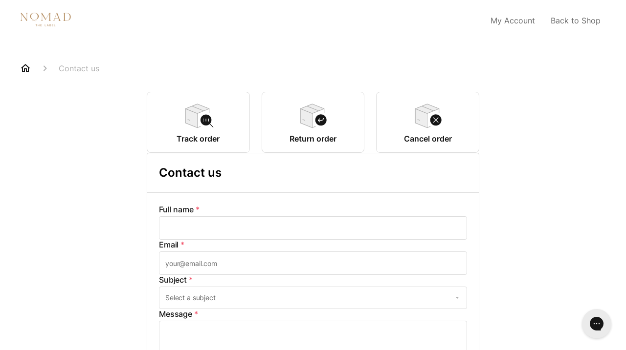

--- FILE ---
content_type: text/html; charset=utf-8
request_url: https://help-center.nomadthelabel.com/en-US/contact
body_size: 33054
content:
<!DOCTYPE html><html lang="en-US"><head><meta charSet="utf-8"/><meta name="viewport" content="width=device-width"/><link rel="preconnect" href="https://fonts.googleapis.com"/><link rel="preconnect" href="https://fonts.gstatic.com" crossorigin="anonymous"/><link rel="stylesheet" type="text/css" data-href="https://fonts.googleapis.com/css2?family=Inter:wght@400;500;600&amp;display=swap" data-optimized-fonts="true"/><title>Nomad The Label Help Center</title><meta property="og:title" content="Nomad The Label Help Center"/><meta name="description" content="Need help with size guide, shipping, returns, refund, or have questions about our brand? Check out our Help Center where you&#x27;ll find everything you&#x27;re looking for."/><meta property="og:description" content="Need help with size guide, shipping, returns, refund, or have questions about our brand? Check out our Help Center where you&#x27;ll find everything you&#x27;re looking for."/><meta property="og:type" content="website"/><meta property="og:locale" content="en-US"/><link rel="icon" sizes="1500x1500" type="image/png" href="https://attachments.gorgias.help/4pw7/hc/7xqg/nomadthelabel_icon_tan%20on%20trans%20(2)-dcff612d-4f76-4927-88fc-63f6bd59ad42.png"/><link rel="shortcut icon" href="https://attachments.gorgias.help/4pw7/hc/7xqg/nomadthelabel_icon_tan%20on%20trans%20(2)-dcff612d-4f76-4927-88fc-63f6bd59ad42.png"/><link rel="apple-touch-icon" href="https://attachments.gorgias.help/4pw7/hc/7xqg/nomadthelabel_icon_tan%20on%20trans%20(2)-dcff612d-4f76-4927-88fc-63f6bd59ad42.png"/><link rel="canonical" href="https://help-center.nomadthelabel.com/en-US"/><meta property="og:url" content="https://help-center.nomadthelabel.com/en-US"/><meta name="next-head-count" content="16"/><meta name="viewport" content="width=device-width, initial-scale=1, maximum-scale=2"/><link data-next-font="" rel="preconnect" href="/" crossorigin="anonymous"/><link rel="preload" href="https://assets.gorgias.help/60be6b26e2349159665c3d61f0d06301cd52a617/_next/static/css/080a0a40bdf6142c.css" as="style"/><link rel="stylesheet" href="https://assets.gorgias.help/60be6b26e2349159665c3d61f0d06301cd52a617/_next/static/css/080a0a40bdf6142c.css" data-n-g=""/><noscript data-n-css=""></noscript><script defer="" nomodule="" src="https://assets.gorgias.help/60be6b26e2349159665c3d61f0d06301cd52a617/_next/static/chunks/polyfills-42372ed130431b0a.js"></script><script src="https://assets.gorgias.help/60be6b26e2349159665c3d61f0d06301cd52a617/_next/static/chunks/webpack-71245b37d8d6d74d.js" defer=""></script><script src="https://assets.gorgias.help/60be6b26e2349159665c3d61f0d06301cd52a617/_next/static/chunks/framework-a32fdada02556615.js" defer=""></script><script src="https://assets.gorgias.help/60be6b26e2349159665c3d61f0d06301cd52a617/_next/static/chunks/main-97d7c75ecf7cf52b.js" defer=""></script><script src="https://assets.gorgias.help/60be6b26e2349159665c3d61f0d06301cd52a617/_next/static/chunks/pages/_app-55b289d2c2054ae6.js" defer=""></script><script src="https://assets.gorgias.help/60be6b26e2349159665c3d61f0d06301cd52a617/_next/static/chunks/1903-23ff1ec26f31d34a.js" defer=""></script><script src="https://assets.gorgias.help/60be6b26e2349159665c3d61f0d06301cd52a617/_next/static/chunks/7317-46a0d5e27a4232ba.js" defer=""></script><script src="https://assets.gorgias.help/60be6b26e2349159665c3d61f0d06301cd52a617/_next/static/chunks/4096-6c8362c45ca7b523.js" defer=""></script><script src="https://assets.gorgias.help/60be6b26e2349159665c3d61f0d06301cd52a617/_next/static/chunks/9118-71d8e09b29e0dc12.js" defer=""></script><script src="https://assets.gorgias.help/60be6b26e2349159665c3d61f0d06301cd52a617/_next/static/chunks/2275-221429e919b006ed.js" defer=""></script><script src="https://assets.gorgias.help/60be6b26e2349159665c3d61f0d06301cd52a617/_next/static/chunks/8897-d64c1441b05a7aec.js" defer=""></script><script src="https://assets.gorgias.help/60be6b26e2349159665c3d61f0d06301cd52a617/_next/static/chunks/8303-74dceabc329893cc.js" defer=""></script><script src="https://assets.gorgias.help/60be6b26e2349159665c3d61f0d06301cd52a617/_next/static/chunks/6946-7652dcd1c2caeca8.js" defer=""></script><script src="https://assets.gorgias.help/60be6b26e2349159665c3d61f0d06301cd52a617/_next/static/chunks/6437-e4661c4130695ecc.js" defer=""></script><script src="https://assets.gorgias.help/60be6b26e2349159665c3d61f0d06301cd52a617/_next/static/chunks/9148-a12d651db0910a98.js" defer=""></script><script src="https://assets.gorgias.help/60be6b26e2349159665c3d61f0d06301cd52a617/_next/static/chunks/7002-443823b099bf1ff1.js" defer=""></script><script src="https://assets.gorgias.help/60be6b26e2349159665c3d61f0d06301cd52a617/_next/static/chunks/1086-9ff729d34647af1b.js" defer=""></script><script src="https://assets.gorgias.help/60be6b26e2349159665c3d61f0d06301cd52a617/_next/static/chunks/pages/contact-0992585527c69bea.js" defer=""></script><script src="https://assets.gorgias.help/60be6b26e2349159665c3d61f0d06301cd52a617/_next/static/a_lL627wx8as5qOKbXGok/_buildManifest.js" defer=""></script><script src="https://assets.gorgias.help/60be6b26e2349159665c3d61f0d06301cd52a617/_next/static/a_lL627wx8as5qOKbXGok/_ssgManifest.js" defer=""></script><link rel="stylesheet" href="https://fonts.googleapis.com/css2?family=Inter:wght@400;500;600&display=swap"/></head><body><div id="__next"><div class="ghc-app"><style data-emotion="css-global ch5lkp">:root{--ghc-primary-color:#F7E9D9;--ghc-primary-font-family:"Inter";}html{line-height:1.15;-webkit-text-size-adjust:100%;}body{margin:0;}main{display:block;}h1{font-size:2em;margin:0.67em 0;}hr{box-sizing:content-box;height:0;overflow:visible;}pre{font-family:monospace,monospace;font-size:1em;}a{background-color:transparent;}abbr[title]{border-bottom:none;-webkit-text-decoration:underline;text-decoration:underline;-webkit-text-decoration:underline dotted;text-decoration:underline dotted;}b,strong{font-weight:bolder;}code,kbd,samp{font-family:monospace,monospace;font-size:1em;}small{font-size:80%;}sub,sup{font-size:75%;line-height:0;position:relative;vertical-align:baseline;}sub{bottom:-0.25em;}sup{top:-0.5em;}img{border-style:none;}button,input,optgroup,select,textarea{font-family:inherit;font-size:100%;line-height:1.15;margin:0;}button,input{overflow:visible;}button,select{text-transform:none;}button,[type="button"],[type="reset"],[type="submit"]{-webkit-appearance:button;}button::-moz-focus-inner,[type="button"]::-moz-focus-inner,[type="reset"]::-moz-focus-inner,[type="submit"]::-moz-focus-inner{border-style:none;padding:0;}button:-moz-focusring,[type="button"]:-moz-focusring,[type="reset"]:-moz-focusring,[type="submit"]:-moz-focusring{outline:1px dotted ButtonText;}fieldset{padding:0.35em 0.75em 0.625em;}legend{box-sizing:border-box;color:inherit;display:table;max-width:100%;padding:0;white-space:normal;}progress{vertical-align:baseline;}textarea{overflow:auto;}[type="checkbox"],[type="radio"]{box-sizing:border-box;padding:0;}[type="number"]::-webkit-inner-spin-button,[type="number"]::-webkit-outer-spin-button{height:auto;}[type="search"]{-webkit-appearance:textfield;outline-offset:-2px;}[type="search"]::-webkit-search-decoration{-webkit-appearance:none;}::-webkit-file-upload-button{-webkit-appearance:button;font:inherit;}details{display:block;}summary{display:-webkit-box;display:-webkit-list-item;display:-ms-list-itembox;display:list-item;}template{display:none;}[hidden]{display:none;}html{box-sizing:border-box;scroll-behavior:smooth;}*,*:before,*:after{box-sizing:inherit;}#nprogress .bar{background:#F7E9D9!important;}#nprogress .peg{box-shadow:0 0 10px #F7E9D9,0 0 5px #F7E9D9;}#nprogress .spinner-icon{border-top-color:#F7E9D9;border-left-color:#F7E9D9;}.masonry-layout{display:-webkit-box;display:-webkit-flex;display:-ms-flexbox;display:flex;margin-left:-16px;width:auto;}@media (min-width: 768px){.masonry-layout{margin-right:40px;margin-left:40px;}}@media (min-width: 1240px){.masonry-layout{margin-right:0;margin-left:0;}}.masonry-layout_column{-webkit-background-clip:padding-box;background-clip:padding-box;}.masonry-layout_column:not(:first-child){padding-left:16px;}.masonry-layout_column>div{margin-bottom:16px;}</style><style data-emotion="css mk59p0">.css-mk59p0{min-height:100vh;display:-webkit-box;display:-webkit-flex;display:-ms-flexbox;display:flex;-webkit-flex-direction:column;-ms-flex-direction:column;flex-direction:column;-webkit-align-items:stretch;-webkit-box-align:stretch;-ms-flex-align:stretch;align-items:stretch;background-color:#FFFFFF;overflow-y:hidden;}</style><div class="ghc-main-wrapper css-mk59p0 e7zpaoq8"><style data-emotion="css 1xorig4">.css-1xorig4{position:-webkit-sticky;position:sticky;top:0;z-index:100;background-color:#FFFFFF;}</style><div class="ghc-header-wrapper css-1xorig4 e7zpaoq4"><style data-emotion="css umci57">.css-umci57{margin-right:16px;margin-left:16px;}@media (min-width: 568px){.css-umci57{margin-right:28px;margin-left:28px;}}@media (min-width: 768px){.css-umci57{margin-right:40px;margin-left:40px;}}@media (min-width: 1240px){.css-umci57{margin-left:0;margin-right:0;}}@media (min-width: 1240px){.css-umci57{margin-right:auto;margin-left:auto;width:100%;max-width:1200px;}}</style><style data-emotion="css 1pv47rk">.css-1pv47rk{display:-webkit-box;display:-webkit-flex;display:-ms-flexbox;display:flex;-webkit-flex-direction:row;-ms-flex-direction:row;flex-direction:row;-webkit-align-items:center;-webkit-box-align:center;-ms-flex-align:center;align-items:center;-webkit-box-pack:justify;-webkit-justify-content:space-between;justify-content:space-between;padding:20px 0;background-color:#FFFFFF;margin-right:16px;margin-left:16px;}@media (min-width: 1240px){.css-1pv47rk{padding:24px 0;}}@media (min-width: 568px){.css-1pv47rk{margin-right:28px;margin-left:28px;}}@media (min-width: 768px){.css-1pv47rk{margin-right:40px;margin-left:40px;}}@media (min-width: 1240px){.css-1pv47rk{margin-left:0;margin-right:0;}}@media (min-width: 1240px){.css-1pv47rk{margin-right:auto;margin-left:auto;width:100%;max-width:1200px;}}</style><header class="ghc-header-menu-container e7zpaoq3 css-1pv47rk e1fhn3j92" data-testid="header"><style data-emotion="css 1590xb2">.css-1590xb2{-webkit-flex:0 1 auto;-ms-flex:0 1 auto;flex:0 1 auto;height:32px;position:relative;-webkit-align-self:stretch;-ms-flex-item-align:stretch;align-self:stretch;margin:0;}@media (min-width: 320px){.css-1590xb2{max-width:calc(100% - 40px);}}@media (min-width: 568px){.css-1590xb2{max-width:initial;}}@media (min-width: 1240px){.css-1590xb2{overflow:hidden;}}</style><div class="ghc-brand-container css-1590xb2 e1e45vw83"><style data-emotion="css 47xh8o">.css-47xh8o{-webkit-text-decoration:none;text-decoration:none;color:inherit;cursor:pointer;}</style><a class="css-47xh8o e1e45vw80" href="https://nomadthelabel.com/"><style data-emotion="css 1jzv44t">.css-1jzv44t{object-fit:contain;object-position:left center;height:100%;width:auto;max-width:100%;}</style><img alt="Nomad the Label US Help Center logo" loading="lazy" width="180" height="32" decoding="async" data-nimg="1" class="css-1jzv44t e1e45vw81" style="color:transparent" sizes="180px" srcSet="https://attachments.gorgias.help/cdn-cgi/image/quality=100,width=16/https://attachments.gorgias.help/4pw7/hc/7xqg/nomadthelabel_supp%20logo_tan%20on%20trans_1-fe769985-2400-4360-99d8-d9598618b46e.png 16w, https://attachments.gorgias.help/cdn-cgi/image/quality=100,width=32/https://attachments.gorgias.help/4pw7/hc/7xqg/nomadthelabel_supp%20logo_tan%20on%20trans_1-fe769985-2400-4360-99d8-d9598618b46e.png 32w, https://attachments.gorgias.help/cdn-cgi/image/quality=100,width=48/https://attachments.gorgias.help/4pw7/hc/7xqg/nomadthelabel_supp%20logo_tan%20on%20trans_1-fe769985-2400-4360-99d8-d9598618b46e.png 48w, https://attachments.gorgias.help/cdn-cgi/image/quality=100,width=64/https://attachments.gorgias.help/4pw7/hc/7xqg/nomadthelabel_supp%20logo_tan%20on%20trans_1-fe769985-2400-4360-99d8-d9598618b46e.png 64w, https://attachments.gorgias.help/cdn-cgi/image/quality=100,width=96/https://attachments.gorgias.help/4pw7/hc/7xqg/nomadthelabel_supp%20logo_tan%20on%20trans_1-fe769985-2400-4360-99d8-d9598618b46e.png 96w, https://attachments.gorgias.help/cdn-cgi/image/quality=100,width=128/https://attachments.gorgias.help/4pw7/hc/7xqg/nomadthelabel_supp%20logo_tan%20on%20trans_1-fe769985-2400-4360-99d8-d9598618b46e.png 128w, https://attachments.gorgias.help/cdn-cgi/image/quality=100,width=256/https://attachments.gorgias.help/4pw7/hc/7xqg/nomadthelabel_supp%20logo_tan%20on%20trans_1-fe769985-2400-4360-99d8-d9598618b46e.png 256w, https://attachments.gorgias.help/cdn-cgi/image/quality=100,width=384/https://attachments.gorgias.help/4pw7/hc/7xqg/nomadthelabel_supp%20logo_tan%20on%20trans_1-fe769985-2400-4360-99d8-d9598618b46e.png 384w, https://attachments.gorgias.help/cdn-cgi/image/quality=100,width=640/https://attachments.gorgias.help/4pw7/hc/7xqg/nomadthelabel_supp%20logo_tan%20on%20trans_1-fe769985-2400-4360-99d8-d9598618b46e.png 640w, https://attachments.gorgias.help/cdn-cgi/image/quality=100,width=750/https://attachments.gorgias.help/4pw7/hc/7xqg/nomadthelabel_supp%20logo_tan%20on%20trans_1-fe769985-2400-4360-99d8-d9598618b46e.png 750w, https://attachments.gorgias.help/cdn-cgi/image/quality=100,width=828/https://attachments.gorgias.help/4pw7/hc/7xqg/nomadthelabel_supp%20logo_tan%20on%20trans_1-fe769985-2400-4360-99d8-d9598618b46e.png 828w, https://attachments.gorgias.help/cdn-cgi/image/quality=100,width=1080/https://attachments.gorgias.help/4pw7/hc/7xqg/nomadthelabel_supp%20logo_tan%20on%20trans_1-fe769985-2400-4360-99d8-d9598618b46e.png 1080w, https://attachments.gorgias.help/cdn-cgi/image/quality=100,width=1200/https://attachments.gorgias.help/4pw7/hc/7xqg/nomadthelabel_supp%20logo_tan%20on%20trans_1-fe769985-2400-4360-99d8-d9598618b46e.png 1200w, https://attachments.gorgias.help/cdn-cgi/image/quality=100,width=1920/https://attachments.gorgias.help/4pw7/hc/7xqg/nomadthelabel_supp%20logo_tan%20on%20trans_1-fe769985-2400-4360-99d8-d9598618b46e.png 1920w, https://attachments.gorgias.help/cdn-cgi/image/quality=100,width=2048/https://attachments.gorgias.help/4pw7/hc/7xqg/nomadthelabel_supp%20logo_tan%20on%20trans_1-fe769985-2400-4360-99d8-d9598618b46e.png 2048w, https://attachments.gorgias.help/cdn-cgi/image/quality=100,width=3840/https://attachments.gorgias.help/4pw7/hc/7xqg/nomadthelabel_supp%20logo_tan%20on%20trans_1-fe769985-2400-4360-99d8-d9598618b46e.png 3840w" src="https://attachments.gorgias.help/cdn-cgi/image/quality=100,width=3840/https://attachments.gorgias.help/4pw7/hc/7xqg/nomadthelabel_supp%20logo_tan%20on%20trans_1-fe769985-2400-4360-99d8-d9598618b46e.png"/></a></div><style data-emotion="css 7xinrw">.css-7xinrw{display:none;text-align:right;}@media (min-width: 1240px){.css-7xinrw{display:grid;grid-gap:8px;grid-template-columns:repeat(2, auto);}}</style><nav data-testid="header-nav-items" aria-label="Primary menu" class="css-7xinrw e1fhn3j90"><style data-emotion="css 1o1fut0">.css-1o1fut0{font-family:var(--ghc-primary-font-family),sans-serif;-webkit-font-smoothing:antialiased;-moz-osx-font-smoothing:grayscale;font-style:normal;font-weight:normal;font-size:16px;line-height:24px;-webkit-text-decoration:none;text-decoration:none;padding:6px 12px;color:#6A6A6A;-webkit-transition:color 200ms linear;transition:color 200ms linear;}.css-1o1fut0:hover,.css-1o1fut0:active{color:#161616;}</style><a href="https://nomadthelabel.com/account/login" target="_blank" class="css-1o1fut0 e1zzhym0">My Account</a><a href="https://nomadthelabel.com/" target="_blank" class="css-1o1fut0 e1zzhym0">Back to Shop</a></nav><style data-emotion="css f1ydhg">.css-f1ydhg{fill:#6A6A6A;}@media (min-width: 1240px){.css-f1ydhg{display:none;}}</style><svg width="24" height="24" viewBox="0 0 24 24" fill="#161616" xmlns="http://www.w3.org/2000/svg" data-testid="header-mobile-menu-icon" aria-hidden="true" class="css-f1ydhg e1fhn3j91"><path d="M4 18H20C20.55 18 21 17.55 21 17C21 16.45 20.55 16 20 16H4C3.45 16 3 16.45 3 17C3 17.55 3.45 18 4 18ZM4 13H20C20.55 13 21 12.55 21 12C21 11.45 20.55 11 20 11H4C3.45 11 3 11.45 3 12C3 12.55 3.45 13 4 13ZM3 7C3 7.55 3.45 8 4 8H20C20.55 8 21 7.55 21 7C21 6.45 20.55 6 20 6H4C3.45 6 3 6.45 3 7Z"></path></svg><style data-emotion="css ukedaw">.css-ukedaw{display:none;background-color:#FFFFFF;position:fixed;height:100%;left:0;right:0;top:0;bottom:0;width:100%;}@media (min-width: 1240px){.css-ukedaw{display:none;}}</style><div class="css-ukedaw e1sdkc694" data-testid="mobile-menu"><style data-emotion="css rtyqw0">.css-rtyqw0{display:-webkit-box;display:-webkit-flex;display:-ms-flexbox;display:flex;-webkit-flex-direction:row;-ms-flex-direction:row;flex-direction:row;-webkit-align-items:center;-webkit-box-align:center;-ms-flex-align:center;align-items:center;-webkit-box-pack:justify;-webkit-justify-content:space-between;justify-content:space-between;padding:20px 0;background-color:#FFFFFF;margin-right:16px;margin-left:16px;}@media (min-width: 568px){.css-rtyqw0{margin-right:28px;margin-left:28px;}}@media (min-width: 768px){.css-rtyqw0{margin-right:40px;margin-left:40px;}}@media (min-width: 1240px){.css-rtyqw0{margin-left:0;margin-right:0;}}@media (min-width: 1240px){.css-rtyqw0{margin-right:auto;margin-left:auto;width:100%;max-width:1200px;}}</style><div class="e7zpaoq3 css-rtyqw0 e1zzhym1"><div class="ghc-brand-container css-1590xb2 e1e45vw83"><a class="css-47xh8o e1e45vw80" href="/en-US"><img alt="Nomad the Label US Help Center logo" loading="lazy" width="180" height="32" decoding="async" data-nimg="1" class="css-1jzv44t e1e45vw81" style="color:transparent" sizes="180px" srcSet="https://attachments.gorgias.help/cdn-cgi/image/quality=100,width=16/https://attachments.gorgias.help/4pw7/hc/7xqg/nomadthelabel_supp%20logo_tan%20on%20trans_1-fe769985-2400-4360-99d8-d9598618b46e.png 16w, https://attachments.gorgias.help/cdn-cgi/image/quality=100,width=32/https://attachments.gorgias.help/4pw7/hc/7xqg/nomadthelabel_supp%20logo_tan%20on%20trans_1-fe769985-2400-4360-99d8-d9598618b46e.png 32w, https://attachments.gorgias.help/cdn-cgi/image/quality=100,width=48/https://attachments.gorgias.help/4pw7/hc/7xqg/nomadthelabel_supp%20logo_tan%20on%20trans_1-fe769985-2400-4360-99d8-d9598618b46e.png 48w, https://attachments.gorgias.help/cdn-cgi/image/quality=100,width=64/https://attachments.gorgias.help/4pw7/hc/7xqg/nomadthelabel_supp%20logo_tan%20on%20trans_1-fe769985-2400-4360-99d8-d9598618b46e.png 64w, https://attachments.gorgias.help/cdn-cgi/image/quality=100,width=96/https://attachments.gorgias.help/4pw7/hc/7xqg/nomadthelabel_supp%20logo_tan%20on%20trans_1-fe769985-2400-4360-99d8-d9598618b46e.png 96w, https://attachments.gorgias.help/cdn-cgi/image/quality=100,width=128/https://attachments.gorgias.help/4pw7/hc/7xqg/nomadthelabel_supp%20logo_tan%20on%20trans_1-fe769985-2400-4360-99d8-d9598618b46e.png 128w, https://attachments.gorgias.help/cdn-cgi/image/quality=100,width=256/https://attachments.gorgias.help/4pw7/hc/7xqg/nomadthelabel_supp%20logo_tan%20on%20trans_1-fe769985-2400-4360-99d8-d9598618b46e.png 256w, https://attachments.gorgias.help/cdn-cgi/image/quality=100,width=384/https://attachments.gorgias.help/4pw7/hc/7xqg/nomadthelabel_supp%20logo_tan%20on%20trans_1-fe769985-2400-4360-99d8-d9598618b46e.png 384w, https://attachments.gorgias.help/cdn-cgi/image/quality=100,width=640/https://attachments.gorgias.help/4pw7/hc/7xqg/nomadthelabel_supp%20logo_tan%20on%20trans_1-fe769985-2400-4360-99d8-d9598618b46e.png 640w, https://attachments.gorgias.help/cdn-cgi/image/quality=100,width=750/https://attachments.gorgias.help/4pw7/hc/7xqg/nomadthelabel_supp%20logo_tan%20on%20trans_1-fe769985-2400-4360-99d8-d9598618b46e.png 750w, https://attachments.gorgias.help/cdn-cgi/image/quality=100,width=828/https://attachments.gorgias.help/4pw7/hc/7xqg/nomadthelabel_supp%20logo_tan%20on%20trans_1-fe769985-2400-4360-99d8-d9598618b46e.png 828w, https://attachments.gorgias.help/cdn-cgi/image/quality=100,width=1080/https://attachments.gorgias.help/4pw7/hc/7xqg/nomadthelabel_supp%20logo_tan%20on%20trans_1-fe769985-2400-4360-99d8-d9598618b46e.png 1080w, https://attachments.gorgias.help/cdn-cgi/image/quality=100,width=1200/https://attachments.gorgias.help/4pw7/hc/7xqg/nomadthelabel_supp%20logo_tan%20on%20trans_1-fe769985-2400-4360-99d8-d9598618b46e.png 1200w, https://attachments.gorgias.help/cdn-cgi/image/quality=100,width=1920/https://attachments.gorgias.help/4pw7/hc/7xqg/nomadthelabel_supp%20logo_tan%20on%20trans_1-fe769985-2400-4360-99d8-d9598618b46e.png 1920w, https://attachments.gorgias.help/cdn-cgi/image/quality=100,width=2048/https://attachments.gorgias.help/4pw7/hc/7xqg/nomadthelabel_supp%20logo_tan%20on%20trans_1-fe769985-2400-4360-99d8-d9598618b46e.png 2048w, https://attachments.gorgias.help/cdn-cgi/image/quality=100,width=3840/https://attachments.gorgias.help/4pw7/hc/7xqg/nomadthelabel_supp%20logo_tan%20on%20trans_1-fe769985-2400-4360-99d8-d9598618b46e.png 3840w" src="https://attachments.gorgias.help/cdn-cgi/image/quality=100,width=3840/https://attachments.gorgias.help/4pw7/hc/7xqg/nomadthelabel_supp%20logo_tan%20on%20trans_1-fe769985-2400-4360-99d8-d9598618b46e.png"/></a></div><style data-emotion="css 1cliq51">.css-1cliq51{fill:#6A6A6A;}</style><svg width="24" height="24" viewBox="0 0 24 24" fill="#161616" xmlns="http://www.w3.org/2000/svg" class="css-1cliq51 e1sdkc692"><path d="M18.3002 5.71022C17.9102 5.32022 17.2802 5.32022 16.8902 5.71022L12.0002 10.5902L7.11022 5.70021C6.72022 5.31021 6.09021 5.31021 5.70021 5.70021C5.31021 6.09021 5.31021 6.72022 5.70021 7.11022L10.5902 12.0002L5.70021 16.8902C5.31021 17.2802 5.31021 17.9102 5.70021 18.3002C6.09021 18.6902 6.72022 18.6902 7.11022 18.3002L12.0002 13.4102L16.8902 18.3002C17.2802 18.6902 17.9102 18.6902 18.3002 18.3002C18.6902 17.9102 18.6902 17.2802 18.3002 16.8902L13.4102 12.0002L18.3002 7.11022C18.6802 6.73022 18.6802 6.09022 18.3002 5.71022Z"></path></svg></div><style data-emotion="css sirhaf">.css-sirhaf{display:grid;grid-gap:8px;padding:16px;}</style><nav class="css-sirhaf e1sdkc693"><a href="https://nomadthelabel.com/account/login" target="_blank" class="css-1o1fut0 e1zzhym0">My Account</a><a href="https://nomadthelabel.com/" target="_blank" class="css-1o1fut0 e1zzhym0">Back to Shop</a></nav><style data-emotion="css c4j36v">.css-c4j36v{margin-block-start:4px;margin-block-end:4px;border:0;height:1px;background:#DDDDDD;}</style><hr class="css-c4j36v e1sdkc690"/><nav class="css-sirhaf e1sdkc693"><style data-emotion="css 1x1th0d">.css-1x1th0d{font-family:var(--ghc-primary-font-family),sans-serif;-webkit-font-smoothing:antialiased;-moz-osx-font-smoothing:grayscale;font-style:normal;font-weight:normal;font-size:16px;line-height:24px;-webkit-text-decoration:none;text-decoration:none;padding:6px 12px;color:#6A6A6A;-webkit-transition:color 200ms linear;transition:color 200ms linear;border:none;background:none;display:-webkit-box;display:-webkit-flex;display:-ms-flexbox;display:flex;gap:4px;-webkit-align-items:center;-webkit-box-align:center;-ms-flex-align:center;align-items:center;}.css-1x1th0d:hover,.css-1x1th0d:active{color:#161616;}</style><button class="css-1x1th0d e1sdkc691"><style data-emotion="css 19hyj68">.css-19hyj68{position:relative;height:1em;width:1em;}</style><div class="css-19hyj68 e1u3bja70"><img alt="English (US)" decoding="async" data-nimg="fill" style="position:absolute;height:100%;width:100%;left:0;top:0;right:0;bottom:0;color:transparent" src="[data-uri]"/></div> <!-- -->English (US)</button></nav></div></header></div><style data-emotion="css m8poij">.css-m8poij{margin-right:16px;margin-left:16px;}@media (min-width: 568px){.css-m8poij{margin-right:28px;margin-left:28px;}}@media (min-width: 768px){.css-m8poij{margin-right:40px;margin-left:40px;}}@media (min-width: 1240px){.css-m8poij{margin-left:0;margin-right:0;}}@media (min-width: 1240px){.css-m8poij{margin:auto;width:100%;max-width:1200px;}}</style><div class="css-m8poij e7zpaoq7"></div><style data-emotion="css 1wqde3n">.css-1wqde3n{-webkit-flex:1;-ms-flex:1;flex:1;display:-webkit-box;display:-webkit-flex;display:-ms-flexbox;display:flex;-webkit-flex-direction:column;-ms-flex-direction:column;flex-direction:column;position:relative;margin:0;}@media (min-width: 768px){.css-1wqde3n{margin:16px 0 56px;-webkit-box-pack:initial;-ms-flex-pack:initial;-webkit-justify-content:initial;justify-content:initial;}}@media (min-width: 1240px){.css-1wqde3n{width:100%;margin:24px auto 56px;max-width:1200px;}}</style><div class="ghc-main-content-container css-1wqde3n e7zpaoq6"><style data-emotion="css 1yd23ty">.css-1yd23ty{margin-right:16px;margin-left:16px;}@media (min-width: 568px){.css-1yd23ty{margin-right:28px;margin-left:28px;}}@media (min-width: 768px){.css-1yd23ty{margin-right:40px;margin-left:40px;}}@media (min-width: 1240px){.css-1yd23ty{margin-left:0;margin-right:0;}}@media (min-width: 768px){.css-1yd23ty{margin-bottom:16px;}}</style><div class="css-1yd23ty e9fe0vc5"><style data-emotion="css 3jm1mu">.css-3jm1mu{display:-webkit-box;display:-webkit-flex;display:-ms-flexbox;display:flex;-webkit-box-flex-wrap:wrap;-webkit-flex-wrap:wrap;-ms-flex-wrap:wrap;flex-wrap:wrap;-webkit-box-pack:justify;-webkit-justify-content:space-between;justify-content:space-between;-webkit-align-items:center;-webkit-box-align:center;-ms-flex-align:center;align-items:center;min-height:64px;padding-bottom:16px;}</style><div class="css-3jm1mu e9fe0vc4"><style data-emotion="css 4n65xp">.css-4n65xp{display:-webkit-box;display:-webkit-flex;display:-ms-flexbox;display:flex;-webkit-box-flex-wrap:wrap;-webkit-flex-wrap:wrap;-ms-flex-wrap:wrap;flex-wrap:wrap;-webkit-box-pack:justify;-webkit-justify-content:space-between;justify-content:space-between;-webkit-align-items:center;-webkit-box-align:center;-ms-flex-align:center;align-items:center;}</style><div class="css-4n65xp e9fe0vc3"><style data-emotion="css 1v3caum">.css-1v3caum{padding-top:16px;}</style><style data-emotion="css 1j8ix88">.css-1j8ix88{-webkit-flex:1 0 auto;-ms-flex:1 0 auto;flex:1 0 auto;display:-webkit-box;display:-webkit-flex;display:-ms-flexbox;display:flex;-webkit-flex-direction:row;-ms-flex-direction:row;flex-direction:row;-webkit-box-flex-wrap:wrap;-webkit-flex-wrap:wrap;-ms-flex-wrap:wrap;flex-wrap:wrap;-webkit-align-items:center;-webkit-box-align:center;-ms-flex-align:center;align-items:center;max-width:100%;margin-bottom:-16px;padding-top:16px;}.css-1j8ix88>*{margin-bottom:16px;}</style><nav class="ghc-breadcrumbs-container e9fe0vc1 css-1j8ix88 ecpqs3l3" aria-label="Breadcrumb"><a class="ghc-breadcrumbs-home" style="height:24px;width:24px;margin-right:16px" href="/en-US"><style data-emotion="css 1skx4g">.css-1skx4g{cursor:pointer;vertical-align:top;}</style><svg width="24" height="24" viewBox="0 0 24 24" fill="#161616" xmlns="http://www.w3.org/2000/svg" aria-hidden="true" class="css-1skx4g ecpqs3l0"><path d="M11.9998 5.69017L16.8343 10.0412C16.9396 10.136 16.9998 10.2711 16.9998 10.4129V18.0002H14.9998V12.5002C14.9998 12.224 14.7759 12.0002 14.4998 12.0002H9.49978C9.22364 12.0002 8.99978 12.224 8.99978 12.5002V18.0002H6.99978V10.4129C6.99978 10.2711 7.05994 10.136 7.1653 10.0412L11.9998 5.69017ZM12.3343 3.3012C12.1441 3.13007 11.8555 3.13007 11.6653 3.3012L2.96828 11.1285C2.62767 11.4351 2.84452 12.0002 3.30276 12.0002H4.99978V19.0002C4.99978 19.5525 5.4475 20.0002 5.99978 20.0002H9.99978C10.5521 20.0002 10.9998 19.5525 10.9998 19.0002V14.0002H12.9998V19.0002C12.9998 19.5525 13.4475 20.0002 13.9998 20.0002H17.9998C18.5521 20.0002 18.9998 19.5525 18.9998 19.0002V12.0002H20.6968C21.155 12.0002 21.3719 11.4351 21.0313 11.1285L12.3343 3.3012Z"></path></svg></a><style data-emotion="css 5z3jtg">.css-5z3jtg{margin-right:16px;display:-webkit-box;display:-webkit-flex;display:-ms-flexbox;display:flex;-webkit-flex-direction:row;-ms-flex-direction:row;flex-direction:row;-webkit-align-items:center;-webkit-box-align:center;-ms-flex-align:center;align-items:center;}</style><div class="ghc-breadcrumbs-item css-5z3jtg ecpqs3l2"><style data-emotion="css o7nnmj">.css-o7nnmj{margin-right:16px;}</style><style data-emotion="css 1vt6q91">.css-1vt6q91{fill:#AFAFAF;-webkit-transform:rotate(0deg);-moz-transform:rotate(0deg);-ms-transform:rotate(0deg);transform:rotate(0deg);margin-right:16px;}</style><svg width="24" height="24" viewBox="0 0 24 24" fill="#6A6A6A" xmlns="http://www.w3.org/2000/svg" facing="right" aria-hidden="true" class="ecpqs3l1 css-1vt6q91 e18qeao70"><path d="M9.29006 15.8805L13.1701 12.0005L9.29006 8.12047C8.90006 7.73047 8.90006 7.10047 9.29006 6.71047C9.68006 6.32047 10.3101 6.32047 10.7001 6.71047L15.2901 11.3005C15.6801 11.6905 15.6801 12.3205 15.2901 12.7105L10.7001 17.3005C10.3101 17.6905 9.68006 17.6905 9.29006 17.3005C8.91006 16.9105 8.90006 16.2705 9.29006 15.8805Z"></path></svg><style data-emotion="css 1pp9xez">.css-1pp9xez{font-family:var(--ghc-primary-font-family),sans-serif;-webkit-font-smoothing:antialiased;-moz-osx-font-smoothing:grayscale;font-size:16px;font-style:normal;font-weight:400;line-height:24px;letter-spacing:0px;color:#AFAFAF;}</style><span class="css-1pp9xez e1vnn2d21">Contact us</span></div></nav></div></div></div><div><style data-emotion="css 1xiapvt">.css-1xiapvt{font-family:var(--ghc-primary-font-family),sans-serif;-webkit-font-smoothing:antialiased;-moz-osx-font-smoothing:grayscale;width:100%;margin:auto;gap:40px;display:-webkit-box;display:-webkit-flex;display:-ms-flexbox;display:flex;-webkit-flex-direction:column;-ms-flex-direction:column;flex-direction:column;}@media (min-width: 768px){.css-1xiapvt{max-width:100%;}}@media (min-width: 1240px){.css-1xiapvt{max-width:680px;}}</style><div class="ghc-contact-form css-1xiapvt e1oujksh1"><style data-emotion="css 12uass0">.css-12uass0{display:-webkit-box;display:-webkit-flex;display:-ms-flexbox;display:flex;-webkit-flex-direction:column;-ms-flex-direction:column;flex-direction:column;gap:16px;padding-left:16px;padding-right:16px;}@media (min-width: 568px){.css-12uass0{padding-left:24px;padding-right:24px;}}@media (min-width: 1240px){.css-12uass0{padding-right:0;padding-left:0;gap:24px;}}</style><div class="css-12uass0 e1oujksh0"><style data-emotion="css 8smhw7">.css-8smhw7{display:grid;-webkit-box-pack:justify;-webkit-justify-content:space-between;justify-content:space-between;-webkit-box-flex-wrap:wrap;-webkit-flex-wrap:wrap;-ms-flex-wrap:wrap;flex-wrap:wrap;-webkit-align-items:stretch;-webkit-box-align:stretch;-ms-flex-align:stretch;align-items:stretch;grid-template-columns:1fr;gap:16px;}@media (min-width: 568px){.css-8smhw7{grid-template-columns:repeat(2, 1fr);}}@media (min-width: 768px){.css-8smhw7{gap:24px;grid-template-columns:repeat(auto-fit, minmax(150px, 1fr));}}</style><div class="css-8smhw7 ei79d5l5"><style data-emotion="css 18d96w5">.css-18d96w5{min-width:130px;border:1px solid #DDDDDD;border-radius:8px;background-color:#FFFFFF;cursor:pointer;display:-webkit-box;display:-webkit-flex;display:-ms-flexbox;display:flex;padding:8px 16px;}@media (min-width: 568px){.css-18d96w5{padding:16px;}}</style><div class="ghc-ssp-button-track_order css-18d96w5 ei79d5l4"><style data-emotion="css 9l2b66">.css-9l2b66{-webkit-text-decoration:none;text-decoration:none;display:-webkit-box;display:-webkit-flex;display:-ms-flexbox;display:flex;-webkit-align-items:center;-webkit-box-align:center;-ms-flex-align:center;align-items:center;width:100%;-webkit-flex-direction:row;-ms-flex-direction:row;flex-direction:row;color:#161616;}@media (min-width: 568px){.css-9l2b66{-webkit-flex-direction:column;-ms-flex-direction:column;flex-direction:column;gap:16px;}}.css-9l2b66 div::after{content:'';width:100%;height:2px;position:absolute;bottom:0px;left:0;background-color:#161616;transform-origin:left;-webkit-transform:scaleX(0);-moz-transform:scaleX(0);-ms-transform:scaleX(0);transform:scaleX(0);-webkit-transition:200ms ease-out;transition:200ms ease-out;}.css-9l2b66:hover div::after{-webkit-transform:scale(1);-moz-transform:scale(1);-ms-transform:scale(1);transform:scale(1);}</style><a class="css-9l2b66 ei79d5l2" href="/en-US/ssp/login"><style data-emotion="css bpn0ku">.css-bpn0ku{padding-right:16px;}@media (min-width: 568px){.css-bpn0ku{padding-right:0;}}</style><span class="css-bpn0ku ei79d5l1"><svg width="64" height="64" viewBox="0 0 64 64" fill="none" xmlns="http://www.w3.org/2000/svg"><path d="M6.19043 46.2464V18.3499C6.19043 17.976 6.41803 17.6399 6.76514 17.501L30.1321 8.15366C30.3501 8.06645 30.5933 8.06646 30.8113 8.15368L52.6277 16.8828C53.394 17.1894 53.3938 18.2743 52.6274 18.5806L31.0484 27.2064C30.7012 27.3452 30.4735 27.6814 30.4735 28.0553V55.2319C30.4735 55.8787 29.8201 56.321 29.2196 56.0807L6.76504 47.0953C6.41799 46.9564 6.19043 46.6202 6.19043 46.2464Z" fill="#EEEEEE"></path><path fill-rule="evenodd" clip-rule="evenodd" d="M30.2506 7.46694C30.3923 7.41027 30.5504 7.41027 30.6921 7.46694L54.9734 17.1795C55.1991 17.2697 55.347 17.4883 55.347 17.7313L55.347 25.825C55.347 26.1533 55.0809 26.4193 54.7527 26.4193C54.4245 26.4193 54.1584 26.1533 54.1584 25.825L54.1584 18.6091L31.0656 27.8462L31.0656 55.7037L36.7256 53.4397C37.0304 53.3178 37.3762 53.466 37.4981 53.7707C37.62 54.0755 37.4718 54.4213 37.1671 54.5432L30.6921 57.1332C30.5504 57.1899 30.3923 57.1899 30.2506 57.1332L5.96928 47.4207C5.74365 47.3304 5.5957 47.1119 5.5957 46.8689V17.7313C5.5957 17.4883 5.74365 17.2697 5.96928 17.1795L19.3085 11.8438C19.3181 11.8396 19.3279 11.8357 19.3378 11.8321L30.2506 7.46694ZM19.544 13.0297L7.79015 17.7313L30.4714 26.8038L42.2252 22.1022L19.544 13.0297ZM43.8253 21.4622L21.1441 12.3897L30.4714 8.65879L53.1526 17.7313L43.8253 21.4622ZM29.8771 27.8462L6.78427 18.6091V46.4665L29.8771 55.7037V27.8462ZM10.4945 39.6334C10.6164 39.3287 10.9622 39.1805 11.267 39.3024L15.3139 40.9211C15.6186 41.043 15.7668 41.3889 15.6449 41.6936C15.523 41.9983 15.1772 42.1466 14.8724 42.0247L10.8255 40.4059C10.5208 40.284 10.3726 39.9382 10.4945 39.6334Z" fill="#AFAFAF"></path><path d="M48.1429 29.5771C45.1589 29.5771 42.2971 30.7626 40.187 32.8726C38.077 34.9826 36.8916 37.8444 36.8916 40.8285C36.8916 43.8125 38.077 46.6743 40.187 48.7844C42.2971 50.8944 45.1589 52.0798 48.1429 52.0798C51.127 52.0798 53.9888 50.8944 56.0988 48.7844C58.2089 46.6743 59.3943 43.8125 59.3943 40.8285C59.3943 37.8444 58.2089 34.9826 56.0988 32.8726C53.9888 30.7626 51.127 29.5771 48.1429 29.5771Z" fill="#161616"></path><path d="M62.7962 55.4814L55.6773 48.3625L62.7962 55.4814Z" fill="#161616"></path><path fill-rule="evenodd" clip-rule="evenodd" d="M55.2571 47.9423C55.4892 47.7102 55.8654 47.7102 56.0975 47.9423L63.2164 55.0612C63.4485 55.2933 63.4485 55.6696 63.2164 55.9016C62.9843 56.1337 62.6081 56.1337 62.376 55.9016L55.2571 48.7827C55.025 48.5507 55.025 48.1744 55.2571 47.9423Z" fill="#161616"></path><path d="M42.815 37.8291C43.1432 37.8291 43.4093 38.0952 43.4093 38.4234V39.3854C43.4093 39.7136 43.1432 39.9797 42.815 39.9797C42.4868 39.9797 42.2207 39.7136 42.2207 39.3854V38.4234C42.2207 38.0952 42.4868 37.8291 42.815 37.8291Z" fill="white"></path><path d="M48.7376 38.4234C48.7376 38.0952 48.4716 37.8291 48.1433 37.8291C47.8151 37.8291 47.5491 38.0952 47.5491 38.4234V43.2334C47.5491 43.5616 47.8151 43.8277 48.1433 43.8277C48.4716 43.8277 48.7376 43.5616 48.7376 43.2334V38.4234Z" fill="white"></path><path d="M54.0662 38.4234C54.0662 38.0952 53.8001 37.8291 53.4719 37.8291C53.1437 37.8291 52.8776 38.0952 52.8776 38.4234V43.2334C52.8776 43.5616 53.1437 43.8277 53.4719 43.8277C53.8001 43.8277 54.0662 43.5616 54.0662 43.2334V38.4234Z" fill="white"></path><path d="M43.4093 42.2716C43.4093 41.9434 43.1432 41.6773 42.815 41.6773C42.4868 41.6773 42.2207 41.9434 42.2207 42.2716V43.2336C42.2207 43.5618 42.4868 43.8279 42.815 43.8279C43.1432 43.8279 43.4093 43.5618 43.4093 43.2336V42.2716Z" fill="white"></path></svg></span><style data-emotion="css 1vmv3wk">.css-1vmv3wk{font-family:var(--ghc-primary-font-family),sans-serif;-webkit-font-smoothing:antialiased;-moz-osx-font-smoothing:grayscale;font-style:normal;font-weight:normal;font-size:16px;line-height:24px;font-weight:600;position:relative;}</style><div class="css-1vmv3wk ei79d5l3">Track order</div><style data-emotion="css 1wucusv">.css-1wucusv{display:block;margin-left:auto;}@media (min-width: 568px){.css-1wucusv{display:none;}}</style><style data-emotion="css jmitdc">.css-jmitdc{fill:#AFAFAF;-webkit-transform:rotate(0deg);-moz-transform:rotate(0deg);-ms-transform:rotate(0deg);transform:rotate(0deg);display:block;margin-left:auto;}@media (min-width: 568px){.css-jmitdc{display:none;}}</style><svg width="24" height="24" viewBox="0 0 24 24" fill="#6A6A6A" xmlns="http://www.w3.org/2000/svg" facing="right" aria-hidden="true" class="ei79d5l0 css-jmitdc e18qeao70"><path d="M9.29006 15.8805L13.1701 12.0005L9.29006 8.12047C8.90006 7.73047 8.90006 7.10047 9.29006 6.71047C9.68006 6.32047 10.3101 6.32047 10.7001 6.71047L15.2901 11.3005C15.6801 11.6905 15.6801 12.3205 15.2901 12.7105L10.7001 17.3005C10.3101 17.6905 9.68006 17.6905 9.29006 17.3005C8.91006 16.9105 8.90006 16.2705 9.29006 15.8805Z"></path></svg></a></div><div class="ghc-ssp-button-return_order css-18d96w5 ei79d5l4"><a class="css-9l2b66 ei79d5l2" href="/en-US/ssp/login"><span class="css-bpn0ku ei79d5l1"><svg width="64" height="64" viewBox="0 0 64 64" fill="none" xmlns="http://www.w3.org/2000/svg"><path d="M6.19043 46.1884V18.4079C6.19043 17.999 6.43937 17.6313 6.81902 17.4794L30.1002 8.16638C30.3387 8.07099 30.6047 8.07101 30.8431 8.16641L52.4287 16.8032C53.2669 17.1386 53.2667 18.3251 52.4284 18.6602L31.1023 27.1848C30.7226 27.3366 30.4735 27.7044 30.4735 28.1134V55.1052C30.4735 55.8128 29.7589 56.2965 29.102 56.0337L6.81891 47.1168C6.43932 46.9649 6.19043 46.5972 6.19043 46.1884Z" fill="#EEEEEE"></path><path fill-rule="evenodd" clip-rule="evenodd" d="M30.2506 7.46694C30.3923 7.41027 30.5504 7.41027 30.6921 7.46694L54.9734 17.1795C55.1991 17.2697 55.347 17.4883 55.347 17.7313L55.347 25.825C55.347 26.1533 55.0809 26.4193 54.7527 26.4193C54.4245 26.4193 54.1584 26.1533 54.1584 25.825L54.1584 18.6091L31.0656 27.8462L31.0656 55.7037L36.7256 53.4397C37.0304 53.3178 37.3762 53.466 37.4981 53.7707C37.62 54.0755 37.4718 54.4213 37.1671 54.5432L30.6921 57.1332C30.5504 57.1899 30.3923 57.1899 30.2506 57.1332L5.96928 47.4207C5.74365 47.3304 5.5957 47.1119 5.5957 46.8689V17.7313C5.5957 17.4883 5.74365 17.2697 5.96928 17.1795L19.3085 11.8438C19.3181 11.8396 19.3279 11.8357 19.3378 11.8321L30.2506 7.46694ZM19.544 13.0297L7.79015 17.7313L30.4714 26.8038L42.2252 22.1022L19.544 13.0297ZM43.8253 21.4622L21.1441 12.3897L30.4714 8.65879L53.1526 17.7313L43.8253 21.4622ZM29.8771 27.8462L6.78427 18.6091V46.4665L29.8771 55.7037V27.8462ZM10.4945 39.6334C10.6164 39.3287 10.9622 39.1805 11.267 39.3024L15.3139 40.9211C15.6186 41.043 15.7668 41.3889 15.6449 41.6936C15.523 41.9983 15.1772 42.1466 14.8724 42.0247L10.8255 40.4059C10.5208 40.284 10.3726 39.9382 10.4945 39.6334Z" fill="#AFAFAF"></path><path fill-rule="evenodd" clip-rule="evenodd" d="M39.9605 32.6464C42.1305 30.4763 45.0737 29.2572 48.1426 29.2572C51.2115 29.2572 54.1547 30.4763 56.3248 32.6464C58.4948 34.8164 59.714 37.7596 59.714 40.8285C59.714 43.8974 58.4948 46.8407 56.3248 49.0107C54.1547 51.1808 51.2115 52.3999 48.1426 52.3999C45.0737 52.3999 42.1305 51.1808 39.9605 49.0107C37.7904 46.8407 36.5713 43.8974 36.5713 40.8285C36.5713 37.7596 37.7904 34.8164 39.9605 32.6464ZM53.3108 36.859C53.6698 36.859 53.9608 37.15 53.9608 37.509C53.9608 40.0966 51.8631 42.1942 49.2756 42.1942H44.1223L46.3725 44.4444C46.6263 44.6982 46.6263 45.1098 46.3725 45.3636C46.1187 45.6175 45.7071 45.6175 45.4533 45.3636L42.1286 42.039C41.9888 41.9197 41.9002 41.7423 41.9002 41.5442L41.9002 41.5428C41.8998 41.3759 41.9633 41.209 42.0906 41.0817L45.4533 37.719C45.7071 37.4652 46.1187 37.4652 46.3725 37.719C46.6263 37.9728 46.6263 38.3844 46.3725 38.6382L44.1165 40.8942H49.2756C51.1452 40.8942 52.6608 39.3786 52.6608 37.509C52.6608 37.15 52.9518 36.859 53.3108 36.859Z" fill="#161616"></path></svg></span><div class="css-1vmv3wk ei79d5l3">Return order</div><svg width="24" height="24" viewBox="0 0 24 24" fill="#6A6A6A" xmlns="http://www.w3.org/2000/svg" facing="right" aria-hidden="true" class="ei79d5l0 css-jmitdc e18qeao70"><path d="M9.29006 15.8805L13.1701 12.0005L9.29006 8.12047C8.90006 7.73047 8.90006 7.10047 9.29006 6.71047C9.68006 6.32047 10.3101 6.32047 10.7001 6.71047L15.2901 11.3005C15.6801 11.6905 15.6801 12.3205 15.2901 12.7105L10.7001 17.3005C10.3101 17.6905 9.68006 17.6905 9.29006 17.3005C8.91006 16.9105 8.90006 16.2705 9.29006 15.8805Z"></path></svg></a></div><div class="ghc-ssp-button-cancel_order css-18d96w5 ei79d5l4"><a class="css-9l2b66 ei79d5l2" href="/en-US/ssp/login"><span class="css-bpn0ku ei79d5l1"><svg width="64" height="64" viewBox="0 0 64 64" fill="none" xmlns="http://www.w3.org/2000/svg"><path d="M6.18994 46.1884V18.4079C6.18994 17.999 6.43888 17.6313 6.81853 17.4795L30.0997 8.16641C30.3382 8.07103 30.6042 8.07104 30.8426 8.16644L52.4282 16.8032C53.2664 17.1386 53.2662 18.3251 52.4279 18.6602L31.1019 27.1848C30.7221 27.3367 30.473 27.7044 30.473 28.1134V55.1053C30.473 55.8128 29.7584 56.2966 29.1015 56.0337L6.81842 47.1168C6.43883 46.9649 6.18994 46.5973 6.18994 46.1884Z" fill="#EEEEEE"></path><path fill-rule="evenodd" clip-rule="evenodd" d="M30.2569 7.48224C30.3946 7.42714 30.5483 7.42714 30.686 7.48224L54.9674 17.1948C55.1868 17.2825 55.3306 17.495 55.3306 17.7312L55.3306 25.825C55.3306 26.1441 55.0719 26.4028 54.7528 26.4028C54.4337 26.4028 54.175 26.1441 54.175 25.825L54.175 18.5846L31.0492 27.835L31.0492 55.728L36.7319 53.455C37.0281 53.3364 37.3644 53.4805 37.4829 53.7768C37.6014 54.0731 37.4573 54.4093 37.161 54.5279L30.686 57.1179C30.5483 57.173 30.3946 57.173 30.2569 57.1179L5.9755 47.4053C5.75614 47.3176 5.6123 47.1051 5.6123 46.8689V17.7312C5.6123 17.495 5.75614 17.2825 5.9755 17.1948L19.3149 11.859C19.3244 11.8549 19.3341 11.8511 19.3438 11.8475L30.2569 7.48224ZM19.5441 13.0119L7.7458 17.7312L30.4714 26.8215L42.2697 22.1022L19.5441 13.0119ZM43.8254 21.4799L21.0998 12.3897L30.4714 8.64098L53.1971 17.7312L43.8254 21.4799ZM29.8937 27.835L6.76786 18.5846V46.4777L29.8937 55.728L29.8937 27.835ZM10.5099 39.6395C10.6284 39.3432 10.9647 39.1991 11.2609 39.3176L15.3078 40.9364C15.6041 41.0549 15.7482 41.3912 15.6297 41.6874C15.5112 41.9837 15.1749 42.1278 14.8787 42.0093L10.8318 40.3906C10.5355 40.272 10.3914 39.9358 10.5099 39.6395Z" fill="#AFAFAF"></path><path fill-rule="evenodd" clip-rule="evenodd" d="M39.9784 32.6643C42.1437 30.499 45.0804 29.2826 48.1426 29.2826C51.2048 29.2826 54.1416 30.499 56.3068 32.6643C58.4721 34.8296 59.6886 37.7664 59.6886 40.8285C59.6886 43.8907 58.4721 46.8275 56.3068 48.9928C54.1416 51.158 51.2048 52.3745 48.1426 52.3745C45.0804 52.3745 42.1437 51.158 39.9784 48.9928C37.8131 46.8275 36.5967 43.8907 36.5967 40.8285C36.5967 37.7664 37.8131 34.8296 39.9784 32.6643ZM42.9433 35.629C42.7177 35.8546 42.7177 36.2205 42.9433 36.4461L47.3255 40.8283L42.9433 45.2105C42.7177 45.4361 42.7177 45.802 42.9433 46.0276C43.1689 46.2532 43.5348 46.2532 43.7604 46.0276L48.1426 41.6454L52.5248 46.0276C52.7504 46.2532 53.1162 46.2532 53.3419 46.0276C53.5675 45.802 53.5675 45.4361 53.3419 45.2105L48.9597 40.8283L53.3419 36.4461C53.5675 36.2205 53.5675 35.8546 53.3419 35.629C53.1163 35.4034 52.7504 35.4034 52.5248 35.629L48.1426 40.0112L43.7604 35.629C43.5348 35.4034 43.1689 35.4034 42.9433 35.629Z" fill="#161616"></path></svg></span><div class="css-1vmv3wk ei79d5l3">Cancel order</div><svg width="24" height="24" viewBox="0 0 24 24" fill="#6A6A6A" xmlns="http://www.w3.org/2000/svg" facing="right" aria-hidden="true" class="ei79d5l0 css-jmitdc e18qeao70"><path d="M9.29006 15.8805L13.1701 12.0005L9.29006 8.12047C8.90006 7.73047 8.90006 7.10047 9.29006 6.71047C9.68006 6.32047 10.3101 6.32047 10.7001 6.71047L15.2901 11.3005C15.6801 11.6905 15.6801 12.3205 15.2901 12.7105L10.7001 17.3005C10.3101 17.6905 9.68006 17.6905 9.29006 17.3005C8.91006 16.9105 8.90006 16.2705 9.29006 15.8805Z"></path></svg></a></div></div></div><style data-emotion="css 13stniq">.css-13stniq{font-family:var(--ghc-primary-font-family),sans-serif;-webkit-font-smoothing:antialiased;-moz-osx-font-smoothing:grayscale;display:-webkit-box;display:-webkit-flex;display:-ms-flexbox;display:flex;-webkit-flex-direction:column;-ms-flex-direction:column;flex-direction:column;-webkit-align-items:center;-webkit-box-align:center;-ms-flex-align:center;align-items:center;-webkit-box-pack:center;-ms-flex-pack:center;-webkit-justify-content:center;justify-content:center;}</style><div class="ghc-contact-form css-13stniq e1qubwr115"><style data-emotion="css 5su6jw">.css-5su6jw{background-color:#FFFFFF;width:100%;}@media (min-width: 768px){.css-5su6jw{max-width:100%;}}@media (min-width: 1240px){.css-5su6jw{max-width:680px;border:1px solid #DDDDDD;border-radius:4px;}}</style><div class="css-5su6jw e1qubwr114"><style data-emotion="css 1923p1p">.css-1923p1p{font-family:var(--ghc-primary-font-family),sans-serif;-webkit-font-smoothing:antialiased;-moz-osx-font-smoothing:grayscale;font-size:24px;font-weight:600;line-height:32px;padding:24px 16px;margin:0;}@media (min-width: 568px){.css-1923p1p{padding:24px;}}@media (min-width: 1240px){.css-1923p1p{padding:24px;}}</style><h2 class="css-1923p1p e1qubwr111">Contact us</h2><style data-emotion="css ekyqmx">.css-ekyqmx{display:-webkit-box;display:-webkit-flex;display:-ms-flexbox;display:flex;border-top:1px solid #DDDDDD;padding:24px 16px;-webkit-flex-direction:column;-ms-flex-direction:column;flex-direction:column;row-gap:24px;}@media (min-width: 568px){.css-ekyqmx{padding:24px;}}@media (min-width: 768px){.css-ekyqmx{padding:24px;}}@media (min-width: 1240px){.css-ekyqmx{padding:24px;}}</style><div class="css-ekyqmx e1qubwr112"><div class="form-group"><style data-emotion="css epbja2">.css-epbja2{display:inline-block;margin-bottom:4px;color:#161616;font-style:normal;font-weight:500;font-size:16px;line-height:20px;letter-spacing:-0.14px;}</style><label for="fullName" class="css-epbja2 ei7wizm0">Full name<style data-emotion="css 1tdvbp0">.css-1tdvbp0{display:inline-block;margin-left:4px;color:#F24F66;}</style><span class="css-1tdvbp0 e1qubwr110">*</span></label><style data-emotion="css 1ixjgjo">.css-1ixjgjo{height:48px;width:100%;padding:12px;border-radius:4px;border:1px solid #DDDDDD;color:#161616;font-family:var(--ghc-primary-font-family),sans-serif;-webkit-font-smoothing:antialiased;-moz-osx-font-smoothing:grayscale;font-size:14px;font-style:normal;font-weight:400;letter-spacing:-0.14px;line-height:20px;-webkit-transition:background-color 0.2s linear,border-color 0.2s ease-in-out,box-shadow 0.2s ease-in-out,color 0.2s linear;transition:background-color 0.2s linear,border-color 0.2s ease-in-out,box-shadow 0.2s ease-in-out,color 0.2s linear;}.css-1ixjgjo:focus,.css-1ixjgjo:focus,.css-1ixjgjo[type]:focus{border-color:#115CB5;outline:none;}.css-1ixjgjo:focus:-webkit-autofill,.css-1ixjgjo:focus:-webkit-autofill,.css-1ixjgjo[type]:focus:-webkit-autofill{-webkit-box-shadow:0 0 0px 1000px white inset;}.css-1ixjgjo::-webkit-input-placeholder{opacity:1;color:#6A6A6A;}.css-1ixjgjo::-moz-placeholder{opacity:1;color:#6A6A6A;}.css-1ixjgjo:-ms-input-placeholder{opacity:1;color:#6A6A6A;}.css-1ixjgjo::placeholder{opacity:1;color:#6A6A6A;}.css-1ixjgjo:-webkit-autofill{-webkit-box-shadow:0 0 0px 1000px white inset;}.css-1ixjgjo:-ms-input-placeholder{color:#6A6A6A;}.css-1ixjgjo::-ms-input-placeholder{color:#6A6A6A;}.css-1ixjgjo.is-invalid{border-color:#F24F66;}.css-1ixjgjo[type='number']{-moz-appearance:textfield;}.css-1ixjgjo[type='number']::-webkit-outer-spin-button,.css-1ixjgjo[type='number']::-webkit-inner-spin-button{-webkit-appearance:none;margin:0;}</style><input id="fullName" role="textbox" name="name" required="" type="text" class="css-1ixjgjo e1ydo8cp0 form-control" aria-invalid="false" value=""/></div><div class="form-group"><label for="email" class="css-epbja2 ei7wizm0">Email<span class="css-1tdvbp0 e1qubwr110">*</span></label><input role="textbox" name="email" id="email" placeholder="your@email.com" required="" type="email" class="css-1ixjgjo e1ydo8cp0 form-control" aria-invalid="false" value=""/></div><div class="form-group"><label for="subject" class="css-epbja2 ei7wizm0">Subject<span class="css-1tdvbp0 e1qubwr110">*</span></label><style data-emotion="css 9c56zh">.css-9c56zh{position:relative;width:100%;display:inline-block;}</style><div class="ghc-form-dropdown css-9c56zh edo6t0p2"><style data-emotion="css 1c2bteu">.css-1c2bteu{-webkit-appearance:none;-moz-appearance:none;-ms-appearance:none;appearance:none;width:100%;min-width:200px;padding:12px 40px 12px 12px;border:1px solid #DDDDDD;border-radius:4px;background-color:#FFFFFF;color:#6A6A6A;cursor:pointer;font-family:var(--ghc-primary-font-family),sans-serif;-webkit-font-smoothing:antialiased;-moz-osx-font-smoothing:grayscale;font-size:14px;line-height:20px;font-weight:400;letter-spacing:-0.14px;}.css-1c2bteu:focus{outline:none;border-color:#115CB5;}.css-1c2bteu:hover:not(:focus){border-color:#AFAFAF;}.css-1c2bteu option{color:#161616;padding:8px;}.css-1c2bteu option:disabled{color:#6A6A6A;}</style><select name="subject" id="subject" aria-invalid="false" required="" class="css-1c2bteu edo6t0p1"><option value="" disabled="" selected="">Select a subject</option><option value="Track Order">Track Order</option><option value="Return Order">Return Order</option><option value="Cancel Order">Cancel Order</option><option value="Report Issue">Report Issue</option><option value="other">Other</option></select><style data-emotion="css by0qjk">.css-by0qjk{position:absolute;right:12px;top:50%;-webkit-transform:translateY(-50%);-moz-transform:translateY(-50%);-ms-transform:translateY(-50%);transform:translateY(-50%);pointer-events:none;display:-webkit-box;display:-webkit-flex;display:-ms-flexbox;display:flex;-webkit-align-items:center;-webkit-box-align:center;-ms-flex-align:center;align-items:center;}.css-by0qjk svg{width:16px;height:16px;}</style><div class="css-by0qjk edo6t0p0"><style data-emotion="css 18gudqo">.css-18gudqo{fill:#161616;-webkit-transform:rotate(0deg);-moz-transform:rotate(0deg);-ms-transform:rotate(0deg);transform:rotate(0deg);}</style><svg xmlns="http://www.w3.org/2000/svg" width="24" height="24" viewBox="0 0 24 24" fill="none" facing="down" aria-hidden="true" class="css-18gudqo er11us50"><path d="M8.71005 11.71L11.3001 14.3C11.6901 14.69 12.3201 14.69 12.7101 14.3L15.3001 11.71C15.9301 11.08 15.4801 10 14.5901 10H9.41005C8.52005 10 8.08005 11.08 8.71005 11.71Z" fill="#AFAFAF"></path></svg></div></div></div><div class="form-group"><label for="message" class="css-epbja2 ei7wizm0">Message<span class="css-1tdvbp0 e1qubwr110">*</span></label><style data-emotion="css 3qe3pv">.css-3qe3pv{height:48px;width:100%;padding:12px;border-radius:4px;border:1px solid #DDDDDD;color:#161616;font-family:var(--ghc-primary-font-family),sans-serif;-webkit-font-smoothing:antialiased;-moz-osx-font-smoothing:grayscale;font-size:14px;font-style:normal;font-weight:400;letter-spacing:-0.14px;line-height:20px;-webkit-transition:background-color 0.2s linear,border-color 0.2s ease-in-out,box-shadow 0.2s ease-in-out,color 0.2s linear;transition:background-color 0.2s linear,border-color 0.2s ease-in-out,box-shadow 0.2s ease-in-out,color 0.2s linear;height:auto;padding:12px;resize:vertical;}.css-3qe3pv:focus,.css-3qe3pv:focus,.css-3qe3pv[type]:focus{border-color:#115CB5;outline:none;}.css-3qe3pv:focus:-webkit-autofill,.css-3qe3pv:focus:-webkit-autofill,.css-3qe3pv[type]:focus:-webkit-autofill{-webkit-box-shadow:0 0 0px 1000px white inset;}.css-3qe3pv::-webkit-input-placeholder{opacity:1;color:#6A6A6A;}.css-3qe3pv::-moz-placeholder{opacity:1;color:#6A6A6A;}.css-3qe3pv:-ms-input-placeholder{opacity:1;color:#6A6A6A;}.css-3qe3pv::placeholder{opacity:1;color:#6A6A6A;}.css-3qe3pv:-webkit-autofill{-webkit-box-shadow:0 0 0px 1000px white inset;}.css-3qe3pv:-ms-input-placeholder{color:#6A6A6A;}.css-3qe3pv::-ms-input-placeholder{color:#6A6A6A;}.css-3qe3pv.is-invalid{border-color:#F24F66;}.css-3qe3pv[type='number']{-moz-appearance:textfield;}.css-3qe3pv[type='number']::-webkit-outer-spin-button,.css-3qe3pv[type='number']::-webkit-inner-spin-button{-webkit-appearance:none;margin:0;}</style><textarea id="message" role="textbox" name="message" rows="5" class="css-3qe3pv e1ydo8cp0 form-control" aria-invalid="false"></textarea></div><label for="attachFiles" class="ghc-file-upload-button "><style data-emotion="css 1857mrw">.css-1857mrw{font-family:var(--ghc-primary-font-family),sans-serif;-webkit-font-smoothing:antialiased;-moz-osx-font-smoothing:grayscale;font-style:normal;font-weight:600;font-size:16px;line-height:24px;width:100%;background-color:#F9F9F9;border-radius:4px;border:1px dashed #DDDDDD;padding:16px;display:-webkit-box;display:-webkit-flex;display:-ms-flexbox;display:flex;-webkit-align-items:center;-webkit-box-align:center;-ms-flex-align:center;align-items:center;-webkit-box-pack:center;-ms-flex-pack:center;-webkit-justify-content:center;justify-content:center;-webkit-column-gap:8px;column-gap:8px;cursor:pointer;color:#161616;}.css-1857mrw>svg{fill:#161616;}</style><div class="css-1857mrw e7n0sy312"><svg width="20" height="20" viewBox="0 0 20 20" fill="#161616" xmlns="http://www.w3.org/2000/svg" aria-hidden="true"><path d="M13.75 5.62496V14.4416C13.75 16.1833 12.475 17.7333 10.7416 17.9C8.74998 18.0916 7.08331 16.5333 7.08331 14.5833V4.28329C7.08331 3.19163 7.86665 2.19996 8.94998 2.09163C10.2 1.96663 11.25 2.94163 11.25 4.16663V12.9166C11.25 13.375 10.875 13.75 10.4166 13.75C9.95831 13.75 9.58331 13.375 9.58331 12.9166V5.62496C9.58331 5.28329 9.29998 4.99996 8.95831 4.99996C8.61665 4.99996 8.33331 5.28329 8.33331 5.62496V12.8C8.33331 13.8916 9.11665 14.8833 10.2 14.9916C11.45 15.1166 12.5 14.1416 12.5 12.9166V4.30829C12.5 2.56663 11.225 1.01663 9.49165 0.849959C7.50831 0.658292 5.83331 2.21663 5.83331 4.16663V14.3916C5.83331 16.7833 7.58331 18.925 9.96665 19.15C12.7083 19.4 15 17.2666 15 14.5833V5.62496C15 5.28329 14.7166 4.99996 14.375 4.99996C14.0333 4.99996 13.75 5.28329 13.75 5.62496Z"></path></svg><span>Attach Files</span></div><style data-emotion="css 7uj25p">.css-7uj25p{display:-webkit-box;display:-webkit-flex;display:-ms-flexbox;display:flex;padding-top:8px;font-family:var(--ghc-primary-font-family),sans-serif;-webkit-font-smoothing:antialiased;-moz-osx-font-smoothing:grayscale;font-style:normal;font-weight:normal;font-size:12px;line-height:20px;color:#6A6A6A;}</style><div class="css-7uj25p e7n0sy30">Attach up to 10 files. The maximum allowed size per file is 10 MB.</div></label><style data-emotion="css 1qwdmuy">.css-1qwdmuy{clip:rect(0 0 0 0);-webkit-clip-path:inset(50%);clip-path:inset(50%);height:1px;overflow:hidden;position:absolute;white-space:nowrap;width:1px;}</style><style data-emotion="css 1udr8fo">.css-1udr8fo{height:48px;width:auto;padding:12px;border-radius:4px;border:1px solid #DDDDDD;color:#161616;font-family:var(--ghc-primary-font-family),sans-serif;-webkit-font-smoothing:antialiased;-moz-osx-font-smoothing:grayscale;font-size:14px;font-style:normal;font-weight:400;letter-spacing:-0.14px;line-height:20px;-webkit-transition:background-color 0.2s linear,border-color 0.2s ease-in-out,box-shadow 0.2s ease-in-out,color 0.2s linear;transition:background-color 0.2s linear,border-color 0.2s ease-in-out,box-shadow 0.2s ease-in-out,color 0.2s linear;clip:rect(0 0 0 0);-webkit-clip-path:inset(50%);clip-path:inset(50%);height:1px;overflow:hidden;position:absolute;white-space:nowrap;width:1px;}.css-1udr8fo:focus,.css-1udr8fo:focus,.css-1udr8fo[type]:focus{border-color:#115CB5;outline:none;}.css-1udr8fo:focus:-webkit-autofill,.css-1udr8fo:focus:-webkit-autofill,.css-1udr8fo[type]:focus:-webkit-autofill{-webkit-box-shadow:0 0 0px 1000px white inset;}.css-1udr8fo::-webkit-input-placeholder{opacity:1;color:#6A6A6A;}.css-1udr8fo::-moz-placeholder{opacity:1;color:#6A6A6A;}.css-1udr8fo:-ms-input-placeholder{opacity:1;color:#6A6A6A;}.css-1udr8fo::placeholder{opacity:1;color:#6A6A6A;}.css-1udr8fo:-webkit-autofill{-webkit-box-shadow:0 0 0px 1000px white inset;}.css-1udr8fo:-ms-input-placeholder{color:#6A6A6A;}.css-1udr8fo::-ms-input-placeholder{color:#6A6A6A;}.css-1udr8fo.is-invalid{border-color:#F24F66;}.css-1udr8fo[type='number']{-moz-appearance:textfield;}.css-1udr8fo[type='number']::-webkit-outer-spin-button,.css-1udr8fo[type='number']::-webkit-inner-spin-button{-webkit-appearance:none;margin:0;}</style><input accept=".gif, .jpeg, .jpg, .png, .webp, .bmp, .tif, .tiff, .heic, .3gpp, .mp4, .mov, .avi, .wmv, .webm, .pdf, .csv, .txt, .rtf, .doc, .docx, .xls, .xlsx, .ppt, .pptx, .ods, .tsv, .odt, .odm, .odp, .json, .rar, .zip" multiple="" name="attachFiles" id="attachFiles" type="file" class="e7n0sy31 css-1udr8fo e1ydo8cp0 form-control-file"/><style data-emotion="css 1yuhvjn">.css-1yuhvjn{margin-top:16px;}</style><style data-emotion="css 91kc2w">.css-91kc2w{padding:14px 20px;border:0;border-radius:4px;display:-webkit-inline-box;display:-webkit-inline-flex;display:-ms-inline-flexbox;display:inline-flex;-webkit-box-pack:center;-ms-flex-pack:center;-webkit-justify-content:center;justify-content:center;-webkit-align-items:center;-webkit-box-align:center;-ms-flex-align:center;align-items:center;gap:8px;font-family:var(--ghc-primary-font-family),sans-serif;-webkit-font-smoothing:antialiased;-moz-osx-font-smoothing:grayscale;font-weight:500;font-size:16px;line-height:24px;cursor:pointer;-webkit-transition:background-color 350ms ease;transition:background-color 350ms ease;background-color:#161616;color:#FFFFFF;margin-top:16px;}.css-91kc2w:hover{background-color:#6A6A6A;}.css-91kc2w:active{background-color:#AFAFAF;}.css-91kc2w:disabled,.css-91kc2w[disabled]{background-color:#DDDDDD;cursor:default;}</style><button type="submit" class="e1qubwr10 css-91kc2w emn3r4e0 btn btn-secondary">Send</button><style data-emotion="css 1a5vqyr">.css-1a5vqyr{margin-top:-10px;color:#6A6A6A;font-family:var(--ghc-primary-font-family),sans-serif;-webkit-font-smoothing:antialiased;-moz-osx-font-smoothing:grayscale;font-style:normal;font-weight:normal;font-size:12px;line-height:20px;}.css-1a5vqyr a{color:#156FDA;}</style><div class="css-1a5vqyr e1qubwr113">This site is protected by reCAPTCHA Enterprise and the Google <a target="_blank" href="https://policies.google.com/privacy">Privacy Policy</a> and <a target="_blank" href="https://policies.google.com/terms">Terms of Service</a> apply.</div></div><div style="visibility:hidden" data-google-recaptcha="true"></div></div></div></div></div></div><style data-emotion="css 1iu51y9">.css-1iu51y9{background-color:#F9F9F9;}</style><footer class="css-1iu51y9 e1n9g1ea11"><style data-emotion="css 1crrt87">.css-1crrt87{display:-webkit-box;display:-webkit-flex;display:-ms-flexbox;display:flex;-webkit-flex-direction:column;-ms-flex-direction:column;flex-direction:column;padding:24px 0px;-webkit-align-items:stretch;-webkit-box-align:stretch;-ms-flex-align:stretch;align-items:stretch;margin-right:16px;margin-left:16px;}@media (min-width: 1240px){.css-1crrt87{display:grid;grid-template-columns:auto;grid-template-rows:auto;}}@media (min-width: 568px){.css-1crrt87{margin-right:28px;margin-left:28px;}}@media (min-width: 768px){.css-1crrt87{margin-right:40px;margin-left:40px;}}@media (min-width: 1240px){.css-1crrt87{margin-left:0;margin-right:0;}}@media (min-width: 1240px){.css-1crrt87{margin-right:auto;margin-left:auto;width:100%;max-width:1200px;}}</style><div data-testid="footer" class="ghc-footer e7zpaoq2 css-1crrt87 e1n9g1ea10"><style data-emotion="css 13a13c9">.css-13a13c9{margin-bottom:40px;}@media (min-width: 1240px){.css-13a13c9{grid-area:1/1;z-index:0;margin-bottom:0;}}</style><div class="css-13a13c9 e1n9g1ea9"><style data-emotion="css 1xq1hqb">.css-1xq1hqb{display:-webkit-box;display:-webkit-flex;display:-ms-flexbox;display:flex;-webkit-box-flex-wrap:wrap;-webkit-flex-wrap:wrap;-ms-flex-wrap:wrap;flex-wrap:wrap;-webkit-box-pack:center;-ms-flex-pack:center;-webkit-justify-content:center;justify-content:center;-webkit-column-gap:16px;column-gap:16px;margin-bottom:32px;}@media (min-width: 1240px){.css-1xq1hqb{margin-bottom:24px;}}</style><nav class="css-1xq1hqb e1n9g1ea6"><style data-emotion="css malup3">.css-malup3 svg{fill:#6A6A6A;-webkit-transition:fill 200ms linear;transition:fill 200ms linear;}.css-malup3:hover svg,.css-malup3:active svg{fill:#161616;}</style><a data-testid="facebook" href="https://m.facebook.com/nomadthelabel/" target="_blank" aria-label="Facebook" class="css-malup3 e1n9g1ea5"><svg width="24" height="24" viewBox="0 0 24 24" fill="#6A6A6A" xmlns="http://www.w3.org/2000/svg" aria-hidden="true"><path d="M12 2C17.5229 2 22 6.47716 22 12C22 16.9913 18.3432 21.1284 13.5625 21.8786V14.8907L15.8926 14.8907L16.336 12H13.5625V10.1242C13.5625 9.43222 13.8591 8.75555 14.7655 8.59719C14.8949 8.57456 15.0369 8.56252 15.1921 8.56252H16.4531L16.4532 6.10157C16.4532 6.10157 15.3088 5.90626 14.2147 5.90626C14.2147 5.90626 14.2147 5.90626 14.2147 5.90626C13.4348 5.90626 12.7472 6.06762 12.1797 6.3799C11.0851 6.9823 10.4375 8.14629 10.4375 9.7969V12H7.89844V14.8907H10.4375V21.8786C5.65686 21.1284 2 16.9913 2 12C2 6.47716 6.47715 2 12 2Z"></path></svg></a><a data-testid="instagram" href="https://www.instagram.com/nomad.the.label/" target="_blank" aria-label="Instagram" class="css-malup3 e1n9g1ea5"><svg width="24" height="24" viewBox="0 0 24 24" fill="#6A6A6A" xmlns="http://www.w3.org/2000/svg" aria-hidden="true"><path d="M12.0009 3C9.55664 3 9.24989 3.01069 8.28987 3.05437C7.33173 3.09826 6.67773 3.24994 6.10548 3.4725C5.51353 3.70238 5.01139 4.00988 4.51115 4.51031C4.01051 5.01057 3.703 5.5127 3.47237 6.10445C3.24925 6.67689 3.09737 7.33108 3.05425 8.28883C3.01131 9.24883 3.00006 9.55577 3.00006 12.0001C3.00006 14.4443 3.01094 14.7501 3.05443 15.7101C3.09849 16.6682 3.25019 17.3222 3.47256 17.8945C3.70263 18.4864 4.01014 18.9885 4.51057 19.4888C5.01065 19.9895 5.51278 20.2977 6.10435 20.5276C6.67698 20.7501 7.33117 20.9018 8.28912 20.9457C9.24914 20.9893 9.5557 21 11.9998 21C14.4443 21 14.7501 20.9893 15.71 20.9457C16.6682 20.9018 17.323 20.7501 17.8957 20.5276C18.4873 20.2977 18.9888 19.9895 19.4889 19.4888C19.9895 18.9885 20.297 18.4864 20.5276 17.8946C20.7488 17.3222 20.9008 16.6681 20.9457 15.7103C20.9888 14.7502 21.0001 14.4443 21.0001 12.0001C21.0001 9.55577 20.9888 9.24902 20.9457 8.28902C20.9008 7.33089 20.7488 6.67689 20.5276 6.10463C20.297 5.5127 19.9895 5.01057 19.4889 4.51031C18.9882 4.00969 18.4876 3.70219 17.895 3.4725C17.3213 3.24994 16.6669 3.09826 15.7088 3.05437C14.7488 3.01069 14.4432 3 11.9981 3H12.0009ZM11.1935 4.62188C11.4331 4.62151 11.7006 4.62188 12.0009 4.62188C14.4039 4.62188 14.6888 4.63051 15.6378 4.67363C16.5152 4.71376 16.9915 4.86038 17.3087 4.98357C17.7287 5.14669 18.0281 5.3417 18.343 5.6567C18.658 5.9717 18.853 6.2717 19.0165 6.6917C19.1397 7.00857 19.2865 7.48482 19.3264 8.36232C19.3696 9.31108 19.379 9.59608 19.379 11.998C19.379 14.3998 19.3696 14.6849 19.3264 15.6336C19.2863 16.511 19.1397 16.9873 19.0165 17.3042C18.8534 17.7243 18.658 18.0232 18.343 18.3381C18.028 18.6531 17.7289 18.8481 17.3087 19.0112C16.9919 19.1349 16.5152 19.2812 15.6378 19.3213C14.6889 19.3645 14.4039 19.3739 12.0009 19.3739C9.5977 19.3739 9.3129 19.3645 8.36413 19.3213C7.48661 19.2809 7.01036 19.1342 6.69292 19.0111C6.27292 18.8479 5.9729 18.6529 5.6579 18.3379C5.3429 18.0229 5.1479 17.7237 4.9844 17.3035C4.86121 16.9866 4.71439 16.5104 4.67445 15.6329C4.63133 14.6841 4.6227 14.3991 4.6227 11.9958C4.6227 9.59233 4.63133 9.30883 4.67445 8.36007C4.71458 7.48257 4.86121 7.00632 4.9844 6.68908C5.14753 6.26908 5.3429 5.96907 5.6579 5.65407C5.9729 5.33907 6.27292 5.14407 6.69292 4.98057C7.01018 4.85682 7.48661 4.71057 8.36413 4.67026C9.19438 4.63276 9.51614 4.62151 11.1935 4.61963V4.62188ZM16.8051 6.11626C16.2088 6.11626 15.7251 6.59945 15.7251 7.19588C15.7251 7.79214 16.2088 8.27589 16.8051 8.27589C17.4014 8.27589 17.8851 7.79214 17.8851 7.19588C17.8851 6.59964 17.4014 6.11588 16.8051 6.11588V6.11626ZM12.0009 7.37813C9.44845 7.37813 7.37899 9.44758 7.37899 12.0001C7.37899 14.5524 9.44845 16.6209 12.0009 16.6209C14.5534 16.6209 16.6221 14.5524 16.6221 12.0001C16.6221 9.44758 14.5533 7.37813 12.0008 7.37813H12.0009ZM12.0009 9.00001C13.6576 9.00001 15.001 10.3431 15.001 12.0001C15.001 13.6568 13.6576 15.0001 12.0009 15.0001C10.344 15.0001 9.00088 13.6568 9.00088 12.0001C9.00088 10.3431 10.344 9.00001 12.0009 9.00001Z"></path></svg></a></nav><style data-emotion="css 1eiotlp">.css-1eiotlp{display:-webkit-box;display:-webkit-flex;display:-ms-flexbox;display:flex;-webkit-box-flex-wrap:wrap;-webkit-flex-wrap:wrap;-ms-flex-wrap:wrap;flex-wrap:wrap;-webkit-box-pack:center;-ms-flex-pack:center;-webkit-justify-content:center;justify-content:center;-webkit-column-gap:24px;column-gap:24px;margin-bottom:24px;}@media (min-width: 568px){.css-1eiotlp{margin-bottom:0;}}</style><nav class="css-1eiotlp e1n9g1ea8"><style data-emotion="css 18h1aao">.css-18h1aao{font-family:var(--ghc-primary-font-family),sans-serif;-webkit-font-smoothing:antialiased;-moz-osx-font-smoothing:grayscale;font-style:normal;font-weight:500;font-size:14px;line-height:20px;-webkit-text-decoration:none;text-decoration:none;cursor:pointer;color:#6A6A6A;-webkit-transition:color 200ms linear;transition:color 200ms linear;}.css-18h1aao:hover,.css-18h1aao:active{color:#161616;}</style><a target="_blank" aria-label="Terms &amp; Conditions" class="css-18h1aao e1n9g1ea7" href="https://nomadthelabel.com/pages/terms-and-conditions">Terms &amp; Conditions</a><a target="_blank" aria-label="Terms of Service" class="css-18h1aao e1n9g1ea7" href="https://nomadthelabel.com/policies/terms-of-service">Terms of Service</a></nav></div><style data-emotion="css 11k0xim">.css-11k0xim{display:-webkit-box;display:-webkit-flex;display:-ms-flexbox;display:flex;-webkit-flex-direction:column-reverse;-ms-flex-direction:column-reverse;flex-direction:column-reverse;-webkit-align-items:center;-webkit-box-align:center;-ms-flex-align:center;align-items:center;row-gap:24px;}@media (min-width: 568px){.css-11k0xim{-webkit-flex-direction:row;-ms-flex-direction:row;flex-direction:row;-webkit-align-items:baseline;-webkit-box-align:baseline;-ms-flex-align:baseline;align-items:baseline;-webkit-box-pack:end;-ms-flex-pack:end;-webkit-justify-content:flex-end;justify-content:flex-end;}}@media (min-width: 1240px){.css-11k0xim{grid-area:1/1;z-index:calc(0 + 1);pointer-events:none;-webkit-align-items:end;-webkit-box-align:end;-ms-flex-align:end;align-items:end;}}</style><div class="css-11k0xim e1n9g1ea4"><style data-emotion="css vdxgj5">.css-vdxgj5{display:-webkit-box;display:-webkit-flex;display:-ms-flexbox;display:flex;}@media (min-width: 1240px){.css-vdxgj5{pointer-events:auto;}}</style></div></div></footer></div><style data-emotion="css uetmo">.css-uetmo{display:none;position:fixed;top:16px;right:16px;padding-left:32px;z-index:1000;-webkit-flex-direction:column;-ms-flex-direction:column;flex-direction:column;row-gap:16px;width:100%;padding-bottom:16px;}@media (min-width: 568px){.css-uetmo{padding-left:0;top:40px;right:40px;width:400px;}}</style><div class="ghc-notification-center css-uetmo e5lhqbp0"></div></div></div><script id="__NEXT_DATA__" type="application/json">{"props":{"pageProps":{"headerNavigationItems":[{"title":"My Account","url":"https://nomadthelabel.com/account/login"},{"title":"Back to Shop","url":"https://nomadthelabel.com/"}],"footerNavigationItems":[{"title":"Terms \u0026 Conditions","url":"https://nomadthelabel.com/pages/terms-and-conditions"},{"title":"Terms of Service","url":"https://nomadthelabel.com/policies/terms-of-service"}],"socialLinks":[{"network":"facebook","url":"https://m.facebook.com/nomadthelabel/"},{"network":"instagram","url":"https://www.instagram.com/nomad.the.label/"}],"activeLocale":"en-US","availableLocales":["en-US"],"helpCenterName":"Nomad the Label US Help Center","contactInfo":{"email":{"enabled":false,"description":"Not finding what you're looking for? Please kindly fill out our Contact Form, and our team will be in touch with you soon to assist.","email":""},"phone":{"enabled":true,"description":"Please feel free to give us a call during business hours","phoneNumbers":[{"reference":"","phoneNumber":"+610480413376","formattedPhoneNumber":"+61 480 413 376"}]},"chat":{"enabled":true,"description":"You can contact us via live chat here."}},"chatAppKey":"01GYCCTGKTF6029966EH5MFYWT","logoHyperlink":"https://nomadthelabel.com/","brandLogoImageSrc":"https://attachments.gorgias.help/4pw7/hc/7xqg/nomadthelabel_supp%20logo_tan%20on%20trans_1-fe769985-2400-4360-99d8-d9598618b46e.png","helpCenter":{"id":28171,"uid":"4w8koyam","name":"Nomad the Label US Help Center","accountId":82137,"integrationId":43809,"domain":"help-center.nomadthelabel.com","defaultLocale":"en-US","supportedLocales":["en-US"],"faviconURL":"https://attachments.gorgias.help/4pw7/hc/7xqg/nomadthelabel_icon_tan%20on%20trans%20(2)-dcff612d-4f76-4927-88fc-63f6bd59ad42.png","brandLogoURL":"https://attachments.gorgias.help/4pw7/hc/7xqg/nomadthelabel_supp%20logo_tan%20on%20trans_1-fe769985-2400-4360-99d8-d9598618b46e.png","brandLogoLightURL":"https://attachments.gorgias.help/4pw7/hc/7xqg/nomadthelabel_supp%20logo_blk%20on%20trans_1-76305295-cd1e-498b-9c5d-c4a235a40945.png","primaryColor":"#F7E9D9","primaryFontFamily":"Inter","theme":"light","searchEnabled":true,"poweredByEnabled":false,"gaid":null,"layout":"default","automationSettingsId":12364,"algoliaApiKey":"[base64]","algoliaAppId":"LO28MF0H5E","algoliaIndexName":"entities-v2","shopName":"65279f-8c","shopIntegrationId":43240,"shopIntegration":{"shopName":"65279f-8c","shopType":"shopify","shopIntegrationId":43240},"selfServeEnabled":true,"deactivated":false,"allSubjectLines":{"en-US":{"allowOther":true,"options":["Track Order","Return Order","Cancel Order","Report Issue"]}},"contactFormEmailIntegrationId":24401,"isContactFormCardEnabled":true,"translation":{"chatAppKey":"01GYCCTGKTF6029966EH5MFYWT","contactInfo":{"email":{"enabled":false,"description":"Not finding what you're looking for? Please kindly fill out our Contact Form, and our team will be in touch with you soon to assist.","email":""},"phone":{"enabled":true,"description":"Please feel free to give us a call during business hours","phoneNumbers":[{"reference":"","phoneNumber":"+610480413376","formattedPhoneNumber":"+61 480 413 376"}]},"chat":{"enabled":true,"description":"You can contact us via live chat here."}},"seoMeta":{"title":"Nomad The Label Help Center","description":"Need help with size guide, shipping, returns, refund, or have questions about our brand? Check out our Help Center where you'll find everything you're looking for."},"extraHTML":{"extraHead":"","extraHeadDeactivated":true,"customHeader":"","customHeaderDeactivated":true,"customFooter":"","customFooterDeactivated":true},"bannerText":"Hi, how can I help you?","bannerImageUrl":"https://attachments.gorgias.help/4pw7/hc/7xqg/gaia_pants-472a365f-1379-4dd4-a724-82ab933061c1.jpeg","bannerImageVerticalOffset":47,"logoHyperlink":"https://nomadthelabel.com/"},"mainEmbedmentBaseUrl":null,"experimentConfig":null},"metas":{"locale":"en-US","noIndex":false,"title":"Nomad The Label Help Center","description":"Need help with size guide, shipping, returns, refund, or have questions about our brand? Check out our Help Center where you'll find everything you're looking for.","faviconURL":"https://attachments.gorgias.help/4pw7/hc/7xqg/nomadthelabel_icon_tan%20on%20trans%20(2)-dcff612d-4f76-4927-88fc-63f6bd59ad42.png","faviconHeight":1500,"faviconWidth":1500,"faviconType":"image/png","localizedAlternates":[{"locale":"en-US","url":"https://help-center.nomadthelabel.com/en-US"}],"localizedDefaultURL":"https://help-center.nomadthelabel.com/en-US","canonicalURL":"https://help-center.nomadthelabel.com/en-US"},"_nextI18Next":{"initialI18nStore":{"en-US":{"common":{"allArticlesLabel":"All articles","allArticlesPageMetaDescription":"All articles of the {{helpCenterName}} Help Center","allArticlesPageMetaTitle":"All articles","allArticlesPageNavigationSectionTitle":"All categories","allArticlesPageNoCategorySectionTitle":"Other articles","alreadySignedInWith":"You are signed in as \u003cbold\u003e{{emailOrPhone}}\u003c/bold\u003e.","articleLanguageFallbackWarningText":"This article is not available in English.","articleListArticleLinkLabel":"Read more","articleRatingQuestion":"Was this article helpful?","articleTOCHideButtonLabel":"Hide","articleTemplateApplyDiscountContent":"To apply a promo or discount code:\u003cbr\u003e• Proceed to checkout and enter your code in the \u003cstrong\u003e['Discount Code']\u003c/strong\u003e field. \u003cbr\u003e• Click \u003cstrong\u003e['Apply']\u003c/strong\u003e to see your new total before finalizing your order.\u003cbr\u003e• Only one code can be used per order.\u003cbr\u003eIf you’re having trouble entering your promo code, please try clearing the cache on your web browser or trying on a different device.","articleTemplateApplyDiscountExcerpt":"Learn how to apply discount codes.","articleTemplateApplyDiscountTitle":"How do I apply promo/discount codes?","articleTemplateCancelMembershipContent":"We are happy to assist with instructions on how to cancel your subscription.\u003cbr\u003e1. Login into your account \u003cstrong\u003e[Link to login page]\u003c/strong\u003e\u003cbr\u003e2. Click \u003cstrong\u003e[Subscriptions]\u003c/strong\u003e\u003cbr\u003e3. Locate your subscription and click \u003cstrong\u003e[Manage]\u003c/strong\u003e\u003cbr\u003e4. Click \u003cstrong\u003e[Cancel Subscription]\u003c/strong\u003e. \u003cbr\u003eProceed to complete the steps to successfully cancel your subscription.","articleTemplateCancelMembershipExcerpt":"Learn how to cancel your membership.","articleTemplateCancelMembershipTitle":"How do I cancel my membership/subscription?","articleTemplateCancellationPolicyContent":"Orders can be canceled within \u003cstrong\u003e[X hours]\u003c/strong\u003e. \u003cbr\u003ePlease email our team with your cancellation request as soon as possible.\u003cbr\u003eYou will receive confirmation of your cancellation if we’re able to make it happen. \u003cbr\u003eAfter this period, we may not be able to cancel your order as it might already be in processing or shipment. \u003cbr\u003eIf you have already received an order confirmation email, it may be impossible to cancel your order. However, you can always request a return or exchange once your order arrives.","articleTemplateCancellationPolicyExcerpt":"Learn when and how you can cancel an order.","articleTemplateCancellationPolicyTitle":"What is your cancellation policy?","articleTemplateDamagedItemContent":"We’re sorry your item(s) have damage! \u003cbr\u003eSome items break during shipment. We’ll do our best to help.\u003cbr\u003ePlease email our team with an image of your damaged item for further assistance.\u003cbr\u003eWhile we may not be able to guarantee your exact order is replaced due to potential stock issues, we’ll be sure to resolve the situation as best we can!\u003cbr\u003e","articleTemplateDamagedItemExcerpt":"Learn what to do when your order arrives damaged.","articleTemplateDamagedItemTitle":"What do I do if my item(s) arrives damaged?","articleTemplateEditOrderContent":"Once an order is placed, we are unable to make changes to the order. However, if you need to update your shipping address or contact information, please contact our customer service team immediately after placing your order.","articleTemplateEditOrderExcerpt":"Learn when and how you can make changes to a recent order.","articleTemplateEditOrderTitle":"Can I edit or add anything to my order?","articleTemplateExpeditedShippingContent":"Yes, we do offer expedited shipping for domestic orders only for \u003cstrong\u003e[$X]\u003c/strong\u003e. \u003cbr\u003ePlease keep in mind that the order processing can take up to \u003cstrong\u003e[# of hours]\u003c/strong\u003e.","articleTemplateExpeditedShippingExcerpt":"Learn about the availability of faster shipping options.","articleTemplateExpeditedShippingTitle":"Do you offer expedited shipping?","articleTemplateFreeShippingContent":"We offer fast and free shipping for orders over \u003cstrong\u003e[$X]\u003c/strong\u003e within the contiguous United States (does not include Hawaii, Alaska, or US territories). \u003cbr\u003eOrders shipped outside the United States are subject to taxes and duties that are paid for by the customer.","articleTemplateFreeShippingExcerpt":"Learn about the availability of free shipping.","articleTemplateFreeShippingTitle":"Do you offer free shipping?","articleTemplateHowLongDeliveryContent":"Delivery times vary depending on the destination and the shipping method selected. \u003cbr\u003e• Standard Delivery: Typically arrives within \u003cstrong\u003e[X days]\u003c/strong\u003e business days.\u003cbr\u003e• Express Delivery: Typically arrives within \u003cstrong\u003e[X days]\u003c/strong\u003e business days.\u003cbr\u003e• Premium Delivery: Typically arrives within \u003cstrong\u003e[X days]\u003c/strong\u003e business days.\u003cbr\u003e• International Delivery: Typically arrives within \u003cstrong\u003e[X days]\u003c/strong\u003e business days.","articleTemplateHowLongDeliveryExcerpt":"Learn how long shipments take to arrive.","articleTemplateHowLongDeliveryTitle":"How long does delivery take?","articleTemplateHowToCancelOrderContent":"\u003cp\u003eYou will have the option to cancel your order within your confirmation email. You may also contact our customer service team at \u003cb\u003e[email/phone #]\u003c/b\u003e. Please include your order number and the reason for cancellation in your message.\u003c/p\u003e\\n\u003cbr/\u003e\\n\u003cp\u003eOrders can only be canceled before they have been dispatched. If your order has already been shipped, please refer to our return policy for further instructions.\u003c/p\u003e","articleTemplateHowToCancelOrderExcerpt":"\u003cp\u003eYou will have the option to cancel your order within your confirmation email. You may also contact our customer service team at \u003cb\u003e[email/phone #]\u003c/b\u003e. Please include your order number and the reason for cancellation in your message.\u003c/p\u003e","articleTemplateHowToCancelOrderTitle":"How do I cancel my order?","articleTemplateHowToReturnContent":"\u003cp\u003eReturns must be initiated within \u003cb\u003e[x days]\u003c/b\u003e of receiving your order. Items must be unused and in the original packaging.\u003c/p\u003e\\n\u003cbr/\u003e\\n\u003ch3\u003e\u003cb\u003eReturn by mail\u003c/b\u003e\u003c/h3\u003e\\n\u003cp\u003eReach out to our customer support team at \u003cb\u003e[email or phone #]\u003c/b\u003e to initiate the return process with your order number and details about the item you wish to return. Print the shipping label and drop off your return at a \u003cb\u003e[Fedex/shipping center]\u003c/b\u003e location.\u003c/p\u003e\\n\u003cp\u003eNote: There is a \u003cb\u003e[$X]\u003c/b\u003e shipping charge per order.\u003c/p\u003e\\n\u003cbr/\u003e\\n\u003ch3\u003e\u003cb\u003eReturn in store\u003c/b\u003e\u003c/h3\u003e\\n\u003cp\u003eYou can visit any of our retail stores and present your order confirmation or packing slip as proof of purchase. All items must have the original tags attached.\u003c/p\u003e\\n\u003cbr/\u003e\\n\u003ch3\u003e\u003cb\u003eRefund process\u003c/b\u003e\u003c/h3\u003e\\n\u003cp\u003eUpon receiving the returned item, we will inspect it to ensure it meets our return policy criteria. If the return is approved, a refund will be processed to the original payment method.\u003c/p\u003e\\n\u003cbr/\u003e\\n\u003ch3\u003e\u003cb\u003eNon-Returnable items\u003c/b\u003e\u003c/h3\u003e\\n\u003cp\u003eCertain items may not be eligible for return due to hygiene, final sale, or other reasons. These items will be clearly marked on the product page.\u003c/p\u003e","articleTemplateHowToReturnExcerpt":"\u003cp\u003eReturns must be initiated within \u003cb\u003e[x days]\u003c/b\u003e of receiving your order. Items must be unused and in the original packaging.\u003c/p\u003e","articleTemplateHowToReturnTitle":"How do I make a return?","articleTemplateHowToTrackOrderContent":"\u003cp\u003eOnce your order has been placed and processed, you will receive a confirmation email with your order details. This email will include a tracking number and a link to our tracking page.\u003c/p\u003e\\n\u003cbr/\u003e\\n\u003cp\u003e\u003cb\u003eClick on the tracking number link or enter the tracking number into our tracking page.\u003c/b\u003e\u003c/p\u003e\\n\u003cbr/\u003e\\n\u003cp\u003eTracking information may not be immediately available after your order is placed. It can take up to \u003cb\u003e[X hours]\u003c/b\u003e for the number to become active in our system. If you don't see any updates right away, please be patient and check back later.\u003c/p\u003e","articleTemplateHowToTrackOrderExcerpt":"\u003cp\u003eOnce your order has been placed and processed, you will receive a confirmation email with your order details. This email will include a tracking number and a link to our tracking page.\u003c/p\u003e","articleTemplateHowToTrackOrderTitle":"How do I track my order?","articleTemplateLoginIssueContent":"Sorry about that. Please make sure you’ve \u003cstrong\u003e[created your account]\u003c/strong\u003e and then \u003cstrong\u003e[activate your account]\u003c/strong\u003e to log in to the new site. You should have gotten an email from us to activate the account. \u003cbr\u003eNeed to resend the email? Click here: \u003cstrong\u003e[Link to resend email]\u003c/strong\u003e","articleTemplateLoginIssueExcerpt":"Learn how to log into your account.","articleTemplateLoginIssueTitle":"I'm having trouble logging in","articleTemplateMissingDeliveryContent":"If no one was home at the time of delivery, the carrier will leave the package in a safe location.\u003cbr\u003eBe sure to check around your home and with neighbors/building management who may have collected the package for you.\u003cbr\u003eAlso, please double-check the shipping address of your order (in the order confirmation email) to ensure it’s headed to the right location. \u003cbr\u003eOn some occasions, packages may be marked as delivered but take additional time to arrive.\u003cbr\u003eIf you still are unable to locate the package, please reach out to the carrier. \u003cbr\u003eIf you need additional assistance, please email our team.","articleTemplateMissingDeliveryExcerpt":"Learn what to do if your package is missing after being marked delivered.","articleTemplateMissingDeliveryTitle":"My order was marked delivered but it’s not here.","articleTemplatePackageLostOrDamagedContent":"\u003ch3\u003e\u003cb\u003eLost packages\u003c/b\u003e\u003c/h3\u003e\\n\u003cp\u003eAt \u003cb\u003e[your brand name]\u003c/b\u003e, we strive to ensure every order reaches you in perfect condition. In the event that your order is lost during transit, please reach out to our customer support team at \u003cb\u003e[email or phone #]\u003c/b\u003e with your order number and any relevant details.\u003c/p\u003e\\n\u003cbr/\u003e\\n\u003ch3\u003e\u003cb\u003eDamaged packages\u003c/b\u003e\u003c/h3\u003e\\n\u003cp\u003eWe understand the disappointment of receiving a damaged package. In such instances, please report to our customer support team at \u003cb\u003e[email or phone #]\u003c/b\u003e within \u003cb\u003e[X hours]\u003c/b\u003e of receiving the order and include photos of the damaged items or package.\u003c/p\u003e\\n\u003cp\u003eWe will review the provided documentation and, if necessary, arrange for a replacement or issue a refund.\u003c/p\u003e","articleTemplatePackageLostOrDamagedExcerpt":"\u003cp\u003eAt \u003cb\u003e[your brand name]\u003c/b\u003e, we strive to ensure every order reaches you in perfect condition. In the event that your order is lost during transit, please reach out to our customer support team at \u003cb\u003e[email or phone #]\u003c/b\u003e with your order number and any relevant details.\u003c/p\u003e","articleTemplatePackageLostOrDamagedTitle":"What if my package gets lost or arrives damaged?","articleTemplateRefundPolicyContent":"Our return policy allows returns or exchanges for \u003cstrong\u003e[condition of product (e.g. unopened)]\u003c/strong\u003e products purchased in the last \u003cstrong\u003e[X days]\u003c/strong\u003e. \u003cbr\u003ePlease note that \u003cstrong\u003e[perishable / discounted / limited edition] \u003c/strong\u003eitems are not eligible for return.\u003cbr\u003eYou can expect your refund to be processed within \u003cstrong\u003e[X days]\u003c/strong\u003e business days or fewer, after our returns department receives the returned item.\u003cbr\u003eIf you'd like to start a return, please visit our Return Portal \u003cstrong\u003e[link to return portal]\u003c/strong\u003e.","articleTemplateRefundPolicyExcerpt":"Learn when we do (and don’t) allow returns.","articleTemplateRefundPolicyTitle":"What’s your return policy?","articleTemplateRefundTimingContent":"Once your return has been received and processed, you will be notified via email when the refund has been issued. \u003cbr\u003ePlease allow \u003cstrong\u003e[X days] \u003c/strong\u003ebusiness days for the refund to reflect in your account.","articleTemplateRefundTimingExcerpt":"Learn how long refunds take to process.","articleTemplateRefundTimingTitle":"When will I get my refund?","articleTemplateRefundsOrExchangesContent":"\u003cp\u003e\u003cb\u003e[’Yes’ answer]\u003c/b\u003e\u003c/p\u003e\\n\u003cp\u003eYes, we offer refunds and exchanges within \u003cb\u003e[# of days]\u003c/b\u003e days of purchase. To be eligible for a refund or exchange, items must be returned in their original condition, with all tags and packaging intact. Please note that \u003cb\u003e[any exceptions, e.g., sale items, refurbished products]\u003c/b\u003e are not eligible.\u003c/p\u003e\\n\u003cbr/\u003e\\n\u003cp\u003eFor returns or exchanges, please contact our customer support at \u003cb\u003e[email/phone #]\u003c/b\u003e. Refunds will be processed to the original payment method within \u003cb\u003e[# of days]\u003c/b\u003e days of receiving the returned item.\u003c/p\u003e\\n\u003cbr/\u003e\\n\u003cp\u003e\u003cb\u003e[’No’ answer]\u003c/b\u003e\u003c/p\u003e\\n\u003cp\u003eUnfortunately, we are unable to offer refunds or exchanges after a purchase has been made. This policy is due to the nature of our products, which include \u003cb\u003e[mention specific types of products, e.g. perishable, custom, digital, etc.]\u003c/b\u003e.\u003c/p\u003e\\n\u003cbr/\u003e\\n\u003cp\u003eHowever, we are committed to ensuring customer satisfaction. If you receive a damaged or incorrect item, please contact us immediately at \u003cb\u003e[email/phone #]\u003c/b\u003e. We will review the situation and strive to resolve the issue, which may include a replacement, discount, or store credit.\u003c/p\u003e","articleTemplateRefundsOrExchangesExcerpt":"\u003cp\u003eYes, we offer refunds and exchanges within \u003cb\u003e[# of days]\u003c/b\u003e days of purchase. To be eligible for a refund or exchange, items must be returned in their original condition, with all tags and packaging intact. Please note that \u003cb\u003e[any exceptions, e.g., sale items, refurbished products]\u003c/b\u003e are not eligible.\u003c/p\u003e","articleTemplateRefundsOrExchangesTitle":"Do you offer refunds or exchanges?","articleTemplateRewardsContent":"To use your rewards points, copy the code that we shared with you and proceed to checkout. Enter your code in the \u003cstrong\u003e['Discount Code']\u003c/strong\u003e field. \u003cp\u003eClick \u003cstrong\u003e['Apply']\u003c/strong\u003e to see your new total before finalizing your order. Only one code can be used per order. \u003cp\u003eIf you've received \u003cstrong\u003e[a referral link]\u003c/strong\u003e, you may not see your discount right away, but don't worry. Once you add products to your cart, you'll see the \u003cstrong\u003e[X%]\u003c/strong\u003e discount applied at checkout. Be sure to double-check it has been applied before paying.","articleTemplateRewardsExcerpt":"Learn how to redeem your rewards points.","articleTemplateRewardsTitle":"How do I use my benefits/rewards points?","articleTemplateShippingCostContent":"\u003cstrong\u003eDomestic Shipping [Country]: \u003c/strong\u003eWe offer free standard shipping on orders over \u003cstrong\u003e[$X]\u003c/strong\u003e. We also offer expedited shipping for \u003cstrong\u003e[$X]\u003c/strong\u003e.\u003cbr\u003e\u003cstrong\u003eCanadian Shipping: \u003c/strong\u003eWe offer free standard shipping to Canada on orders over \u003cstrong\u003e[$X]\u003c/strong\u003e or about \u003cstrong\u003e[X CAD]\u003c/strong\u003e, which can vary based on the exchange rate. Faster Canadian shipping is available for \u003cstrong\u003e[$X]\u003c/strong\u003e on orders over \u003cstrong\u003e[$X]\u003c/strong\u003e. \u003cbr\u003e\u003cstrong\u003eUK \u0026amp; EU: \u003c/strong\u003eFree shipping is available for UK and EU for orders over \u003cstrong\u003e[X€]\u003c/strong\u003e. For orders under that amount, fees are calculated at checkout.\u003cbr\u003e\u003cstrong\u003eInternational Shipping: \u003c/strong\u003eInternational shipping cost is \u003cstrong\u003e[$X]\u003c/strong\u003e for \u003cstrong\u003e[Countries you ship to]\u003c/strong\u003e.\u003cbr\u003eUnfortunately, we do not ship to the following countries: \u003cbr\u003e\u003cstrong\u003e[Countries you do not ship to]\u003c/strong\u003e.","articleTemplateShippingCostExcerpt":"Learn the cost of shipping for various locations and items.","articleTemplateShippingCostTitle":"How much does shipping cost?","articleTemplateShippingPolicyContent":"\u003cp\u003e\u003cb\u003e[No international shipping]\u003c/b\u003e\u003c/p\u003e\\n\u003cp\u003eOur standard shipping time within \u003cb\u003e[country/region]\u003c/b\u003e is \u003cb\u003e[# of days]\u003c/b\u003e business days.\u003c/p\u003e\\n\u003cp\u003eShipping charges, if applicable, will be calculated and displayed at checkout. Please note that delivery times may vary depending on your location and the time of year.\u003c/p\u003e\\n\u003cbr/\u003e\\n\u003cp\u003eCurrently, we do not offer international shipping, but we are working to provide this service in the future.\u003c/p\u003e\\n\u003cbr/\u003e\\n\u003cp\u003eFor additional questions about our shipping policy, please contact us at \u003cb\u003e[email/phone #]\u003c/b\u003e.\u003c/p\u003e\\n\u003cbr/\u003e\\n\u003cp\u003e\u003cb\u003e[International shipping included]\u003c/b\u003e\u003c/p\u003e\\n\u003cp\u003eOur standard shipping time within \u003cb\u003e[country/region]\u003c/b\u003e is \u003cb\u003e[# of days]\u003c/b\u003e business days.\u003c/p\u003e\\n\u003cp\u003eFor international orders, expect a shipping time of \u003cb\u003e[# of days]\u003c/b\u003e business days.\u003c/p\u003e\\n\u003cbr/\u003e\\n\u003cp\u003eShipping fees, if applicable, will be calculated and displayed at checkout. Please note that delivery times may vary depending on your location and the time of year.\u003c/p\u003e\\n\u003cbr/\u003e\\n\u003cp\u003eFor additional questions about our shipping policy, please contact us at \u003cb\u003e[email/phone #]\u003c/b\u003e.\u003c/p\u003e","articleTemplateShippingPolicyExcerpt":"\u003cp\u003eOur standard shipping time within \u003cb\u003e[country/region]\u003c/b\u003e is \u003cb\u003e[# of days]\u003c/b\u003e business days.\u003c/p\u003e\\n\u003cp\u003eShipping charges, if applicable, will be calculated and displayed at checkout. Please note that delivery times may vary depending on your location and the time of year.\u003c/p\u003e","articleTemplateShippingPolicyTitle":"What is your shipping policy?","articleTemplateSkipShipmentContent":"We are happy to assist with instructions on how to cancel your subscription.\u003cbr\u003e1. Login into your account \u003cstrong\u003e[Link to login page]\u003c/strong\u003e\u003cbr\u003e2. Click \u003cstrong\u003e[Subscriptions]\u003c/strong\u003e\u003cbr\u003e3. Locate your subscription and click \u003cstrong\u003e[Manage]\u003c/strong\u003e\u003cbr\u003e4. Click [Skip Shipment]. \u003cbr\u003eProceed to complete the steps to successfully cancel your subscription.","articleTemplateSkipShipmentExcerpt":"Learn how to skip a shipment in your subscription.","articleTemplateSkipShipmentTitle":"How do I skip a subscription shipment?","articleTemplateStartReturnContent":"Our return policy allows returns for \u003cstrong\u003e[condition of product (e.g. unopened)]\u003c/strong\u003e products purchased in the last \u003cstrong\u003e[X days]\u003c/strong\u003e. \u003cbr\u003eIf you'd like to proceed with a return, please visit our Return Portal \u003cstrong\u003e[link to return portal]\u003c/strong\u003e.\u003cbr\u003eOnce your request is approved, you will receive a prepaid return label via email. All returns must be approved and processed with our company-issued return shipping label to ensure proper tracking and processing of the return.\u003cbr\u003ePlease note that \u003cstrong\u003e[perishable / discounted / limited edition] \u003c/strong\u003eitems are not eligible for return.\u003cbr\u003eYou can expect your refund to be processed within \u003cstrong\u003e[X days]\u003c/strong\u003e business days or fewer after our returns department receives the return.","articleTemplateStartReturnExcerpt":"Learn how to start a return request.","articleTemplateStartReturnTitle":"How do I start a return?","articleTemplateTrackOrderContent":"Once your order has been placed and processed, you will receive a confirmation email with your order details. This email will include a tracking number and a link to our tracking page.\u003cbr\u003eTracking information may not be immediately available after your order is placed. It can take up to \u003cstrong\u003e[X days]\u003c/strong\u003e for the number to become active in our system. If you don't see any updates right away, please be patient and check back later.\u003cbr\u003e\u003cstrong\u003e[X days] \u003c/strong\u003eafter placing your order, you can click the tracking number link in the email or track your order on our website here [\u003cstrong\u003elink to Order Management: Track Order\u003c/strong\u003e].","articleTemplateTrackOrderExcerpt":"Learn how to track the status of your order after it's been placed.","articleTemplateTrackOrderTitle":"How do I track my order?","articleTemplateUpdateSubscriptionContent":"We are happy to assist with instructions on how to cancel your subscription.\u003cbr\u003e1. Login into your account  \u003cstrong\u003e[Link to login page]\u003c/strong\u003e\u003cbr\u003e2. Click \u003cstrong\u003e[Subscriptions]\u003c/strong\u003e\u003cbr\u003e3. Locate your subscription and click \u003cstrong\u003e[Manage]\u003c/strong\u003e\u003cbr\u003e4. Click \u003cstrong\u003e[Change Items]\u003c/strong\u003e. \u003cbr\u003eProceed to complete the steps to successfully cancel your subscription.","articleTemplateUpdateSubscriptionExcerpt":"Learn how to change the items in your subscription.","articleTemplateUpdateSubscriptionTitle":"How do I update my subscription items?","articleTemplateWorldwideShippingContent":"We do ship to most countries, however, there are a few that we are unable to send to. \u003cbr\u003eTo review the countries we currently don't ship to, please see below:\u003cbr\u003e\u003cstrong\u003e[Countries where you don’t ship.]\u003c/strong\u003e\u003cbr\u003ePlease note that international shipments can take \u003cstrong\u003e[X days]\u003c/strong\u003e. \u003cbr\u003eIf you have been waiting for more than \u003cstrong\u003e[X days] \u003c/strong\u003e to receive your order, please get in touch with our team to investigate the issue.","articleTemplateWorldwideShippingExcerpt":"Learn where we ship orders.","articleTemplateWorldwideShippingTitle":"Do you ship worldwide?","articleTemplateWrongItemContent":"We are sorry to hear you received the wrong item in your order! Please report your order issue to our team via email for further assistance.\u003cbr\u003eInclude a photo of the item received and the name of the missing item(s). Please double-check the package for any notes or packing slips that indicate your other item(s) were shipped separately. \u003cbr\u003eWhile we may not be able to guarantee your exact order is replaced due to potential stock issues, we’ll resolve the situation as best we can!","articleTemplateWrongItemExcerpt":"Learn what to do when your order doesn't contain the correct item(s).","articleTemplateWrongItemTitle":"What do I do if I receive the wrong item in my order?","articlesLabel":"Articles","attachFiles":"Attach Files","backToHome":"Back To Home","bannerText":"Hi, how can I help you?","browseArticlesLink":"Browse Articles","callLabel":"Call us","cancelFlowTitle":"Cancellation request","cantSignInText":"Can't sign in?","categoriesLabel":"Categories","categoryArticlesListArticleCount_one":"{{count}} article","categoryArticlesListArticleCount_other":"{{count}} articles","categoryArticlesListArticleLinkLabel":"Read more","categoryCategoriesListCategoryCount_one":"{{count}} category","categoryCategoriesListCategoryCount_other":"{{count}} categories","categoryLanguageFallbackWarningText":"This category is not available in English.","categoryPlaceholder":"Go to category...","chatHeaderBack":"Back","chatInputPlaceholder":"Ask anything","chatLabel":"Chat with us","checkpointAttemptFail":"Failed attempt","checkpointAvailableForPickup":"Available for pickup","checkpointDelivered":"Delivered","checkpointException":"Exception","checkpointException_001":"Exception","checkpointException_002":"Customer moved","checkpointException_003":"Customer refused delivery","checkpointException_004":"Delayed (Customs clearance)","checkpointException_005":"Delayed (External factors)","checkpointException_006":"Held for payment","checkpointException_007":"Incorrect Address","checkpointException_008":"Pick up missed","checkpointException_009":"Rejected by carrier","checkpointException_010":"Returning to sender","checkpointException_011":"Returned to sender","checkpointException_012":"Shipment damage","checkpointException_013":"Shipment lost","checkpointExpired":"Expired","checkpointInTransit":"In transit","checkpointInfoReceived":"Info received","checkpointOrderPlaced":"Order placed","checkpointOutForDelivery":"Out for delivery","checkpointPending":"Pending","closeButton":"Close","codeExpireText":"Code expires in","codeLabel":"6-digit code","codeSentText":"Code sent to \u003cbold\u003e{{value}}\u003c/bold\u003e.","completeReturnDeepLink":"Complete your return in our return portal","completedFlowMessage":"Our support team will get back to you very soon.","completedFlowReportedIssue":"Issue reported","completedFlowSummaryTitle":"Summary","completedFlowTitle":"Your request was sent!","confirmOrder":"Confirm order","confirmed":"Confirmed","contact":"Contact","contactPageMetaDescription":"Contact {{helpCenterName}} Help Center","contactPageMetaTitle":"Contact us","contactSubjectCancelOrder":"Cancel Order","contactSubjectFeedback":"Feedback","contactSubjectOrderStatus":"Order status","contactSubjectOther":"Other","contactSubjectProductQuestion":"Product question","contactSubjectReportIssue":"Report an issue","contactSubjectRequestRefundOrDiscount":"Request refund or discount","contactSubjectReturn":"Return Order","contactSubjectTrack":"Track Order","contactUs":"Contact us","continue":"Continue","conversationalChatErrorLoadingRetryButton":"Try again","conversationalChatErrorLoadingText":"There was a problem loading the conversation.","conversationalFeedbackFormCancelButton":"Cancel","conversationalFeedbackFormErrorMessage":"Failed to submit feedback. Please try again later.","conversationalFeedbackFormSubmitButton":"Submit","conversationalFeedbackFormSuccessMessage":"Thank you for your feedback!","conversationalFeedbackFormTextLabel":"Did you find what you were looking for?","conversationalFeedbackFormTextPlaceholder":"Let us know what worked or what could’ve gone better.","conversationalFeedbackFormTitle":"Leave feedback","countFulfillmentsText":"{{count}} Fulfillment","countFulfillmentsText_plural":"{{count}} Fulfillments","customerHasNoOrdersEmail":"No orders found for this email","customerHasNoOrdersPhone":"No orders found for this phone number","deliveredAt":"at","deliveredOn":"Delivered on","emailChannelOption":"Email","emailContactMethodLabel":"Email us","emailLabel":"Email","emailPlaceholder":"your@email.com","errorCodeExpired":"Code expired","errorFetchingOrder":"Something went wrong while fetching your orders.","errorGeneratingReturnPortalLink":"An error occurred generating the return portal link","errorInvalidCode":"Invalid code","errorInvalidPhone":"Invalid phone number","errorMaximumAttempts":"Maximum verification attempts reached","errorNoCustomerEmailFound":"No customer associated with this email address","errorNoCustomerPhoneFound":"No customer associated with this phone number","errorOrdersFailedRequest":"An error occurred while fetching your orders","errorSendRequest":"Something went wrong while sending your request","errorSendingReportIssue":"Something went wrong while sending the report issue.","errorWrongCredentials":"We have no record of that order number and email combination","estimatedDelivery":"Estimated delivery","etaProvidedBy":"ETA provided by","exampleText":"This is an example text","expectToBeDeliveredBy":"by","failure":"Failure","feedbackTriggerButton":"Leave Feedback","feedbackTriggerMenuLogout":"Logout","fileInfo":"Attach up to {{filesCount}} files. The maximum allowed size per file is {{fileSize}} MB.","findOrderLink":"Try signing in with order number","flowInputFeedback":"{{count}} characters","flowInputPlaceholder":"Type your answer here...","flowNotAllowedTitle":"You're not allowed to view this page. Redirecting to Orders...","flowOrderSelectionMustBeSignedIn":"To continue, you must be signed in to access your orders.","fulfillmentNumber":"Fulfillment {{fulfillmentNumber}}","fulfillmentStatus.attempted_delivery":"Attempted delivery","fulfillmentStatus.cancelled":"Cancelled","fulfillmentStatus.delivered":"Delivered","fulfillmentStatus.failed_delivery":"Failed delivery","fulfillmentStatus.failed_fulfillment":"Failed fulfillment","fulfillmentStatus.in_transit":"In transit","fulfillmentStatus.out_for_delivery":"Out for delivery","fulfillmentStatus.partially_refunded":"Partially refunded","fulfillmentStatus.pending_delivery":"Pending delivery","fulfillmentStatus.processing_fulfillment":"Processing fulfillment","fulfillmentStatus.ready_for_pickup":"Ready for pickup","fulfillmentStatus.refunded":"Refunded","fulfillmentStatus.shipment_status_unavailable":"Shipment status unavailable","fulfillmentStatus.status_unavailable":"Status unavailable","fulfillmentStatus.unfulfilled":"Unfulfilled","fulfillmentTitle":"Fulfillment {{current}} of {{total}}","fullNameLabel":"Full name","fuzzySearchNoResults":"There are no results for “{{query}}”","getMoreInformationLabel":"Get more information","getSupport":"Get support","goToReturnPortal":"Go to return portal","helpCenterIsEmpty":"This help center is currently empty.","helpfulPrompt":"Was this helpful?","helpfulResponse":"Yes, Close This Request","homePageAllArticlesLinkLabel":"See all","homePageArticlesSectionTitle":"Help Articles","homePageManageOrdersNoFlows":"Self-service is currently unavailable","homePageMetaDescription":"Home page of the {{helpCenterName}} Help Center","homePageMetaTitle":"{{helpCenterName}} Help Center","homepageManageOrdersTitle":"Manage your orders","invalidCustomerEmail":"No customer found or no orders associated with this email","invalidCustomerPhone":"No customer found or no orders associated with this phone number","isThisTheCorrectOrder":"Is this the correct order?","languageSelectOptionLabelCsCZ":"Čeština","languageSelectOptionLabelDaDK":"Dansk","languageSelectOptionLabelDeDE":"Deutsch","languageSelectOptionLabelEnGB":"English (GB)","languageSelectOptionLabelEnUS":"English (US)","languageSelectOptionLabelEsES":"Español","languageSelectOptionLabelFiFI":"Suomi","languageSelectOptionLabelFrCA":"Français (CA)","languageSelectOptionLabelFrFR":"Français (FR)","languageSelectOptionLabelItIT":"Italiano","languageSelectOptionLabelJaJP":"日本語","languageSelectOptionLabelNlNL":"Nederlands","languageSelectOptionLabelNoNO":"Norsk","languageSelectOptionLabelPtBR":"Português (BR)","languageSelectOptionLabelSvSE":"Svenska","lastUpdated":"Last updated","learnMore":"Learn more","leaveAnotherMessage":"Leave Another Message","leaveUsYourEmailWeWillGetBack":"Leave us your email and we’ll get back to you.","loginPageBreadcrumb":"Sign In","loginPageMetaTitle":"Sign In","loginPageTitle":"Enter the email or phone number used to place your order","logoutButtonText":"Log Out","lostOrderDetailsText":"Lost your order details?","manageOrdersLabelCancelOrder":"Cancel order","manageOrdersLabelReportIssue":"Report issue","manageOrdersLabelReturnOrder":"Return order","manageOrdersLabelTrackOrder":"Track order","messageLabel":"Message","navigationBreadCrumbAllArticlesLevelLabel":"All articles","navigationMenuCategoryArticleCount_one":"{{count}} article","navigationMenuCategoryArticleCount_other":"{{count}} articles","navigationMenuCategoryPageLinkLabel":"See more","navigationSidebarCategoryArticleCount_one":"{{count}} article","navigationSidebarCategoryArticleCount_other":"{{count}} articles","needHelp":"Need help?","notFoundPageExplanation":"Sorry, we were not able to find this page.","notFoundPageHomeLinkLabel":"Home","notFoundPageMetaTitle":"Not Found","notFoundPageTitle":"Oops, that’s a 404","notHelpfulResponse":"No, I Need More Help","numberOfItemSelectedLabel_one":"{{count}} item selected","numberOfItemSelectedLabel_other":"{{count}} items selected","onePagerTitle":"FAQs","openInHelpCenterLink":"Open in Help Center","orderBillingInformation":"Billing information","orderCreatedLabel":"Order created:","orderDetailsPageMetaTitle":"Order details","orderFlowCancel":"Cancel","orderFlowReport":"Report Issue","orderFlowReturn":"Return","orderFlowTrack":"Track","orderFulfillmentsSummary":"Summary","orderManagementIsCurrentlyUnavailable":"Order management is currently unavailable","orderNumber":"Order {{orderNumber}}","orderNumberLabel":"Order number","orderPayment":"Payment","orderRefunded":"Refunded amount","orderShipping":"Shipping","orderShippingInformation":"Shipping information","orderShowLess":"Show Less","orderShowMore":"{{count}} More Item","orderShowMore_plural":"{{count}} More Items","orderStatus.awaiting_fulfillment":"Awaiting fulfillment","orderStatus.awaiting_payment":"Awaiting Payment","orderStatus.canceled":"Canceled","orderStatus.completed":"Completed","orderStatus.on_hold":"On Hold","orderStatus.order_pending":"Order Pending","orderStatus.partially_fulfilled":"Partially Fulfilled","orderStatus.scheduled":"Scheduled","orderSubtotal":"Subtotal (Inc. tax)","orderTotal":"Total","ordersListShowMore":"See {{count}} More Order","ordersListShowMore_plural":"See {{count}} More Orders","ordersPageBreadcrumb":"Orders","ordersPageMetaTitle":"Orders","paginationBack":"Back","paginationNext":"Next","poweredByGorgiasTextBeforeLogo":"Powered by","quantity":"Quantity","quantityToReturnLabel":"Quantity to return","ratingDownLabel":"No","ratingUpLabel":"Yes","reachOutSoon":"We will reach out to you via email soon.","reasonCancelOrder":"I'd like to cancel my order","reasonCancelSubscription":"I'd like to cancel my subscription","reasonChangeDeliveryDate":"I'd like to change the delivery date","reasonChangeShippingAddress":"I'd like to change my shipping address","reasonDidNotReceiveRefund":"I didn't get my refund","reasonDiscountNotWorking":"My discount code is not working","reasonEditOrder":"I'd like to edit my order","reasonEditSubscription":"I'd like to edit my subscription","reasonExchangeRequest":"I'd like to exchange items in my order","reasonForgotToUseDiscount":"I forgot to apply my discount code","reasonIncorrectItems":"The items are different from what I ordered","reasonItemsMissing":"Some items are missing from my order","reasonNotHappy":"I'm not happy with the product I received 👎","reasonOrderDamaged":"My order was damaged in delivery","reasonOrderDefective":"The items in my order are defective","reasonOrderStillNotShipped":"My order should have shipped by now","reasonOrderStuckInTransit":"My order has been stuck in transit","reasonOther":"Other","reasonPastExpectedDeliveryDate":"I'm past my expected delivery date","reasonReorderItems":"I'd like to reorder some items","reasonReplaceItemsRequest":"I'd like to replace items in my order","reasonRequestDiscount":"I'd like a discount code","reasonRequestRefund":"I'd like to get a refund for this order","reasonReturnProduct":"I'd like to return a product","reasonVeryHappy":"I'm very happy with the product I received 👍","reasonWhereIsMyOrder":"Where is my order?","recaptchaBranding":"This site is protected by reCAPTCHA Enterprise and the Google \u003ca target=\"_blank\" href=\"https://policies.google.com/privacy\"\u003ePrivacy Policy\u003c/a\u003e and \u003ca target=\"_blank\" href=\"https://policies.google.com/terms\"\u003eTerms of Service\u003c/a\u003e apply.","reportIssueFlowTitle":"Report Issue","reportIssuePageMetaTitle":"Report issue","reportOrderPageBreadcrumb":"Report issue","reportPageTitle":"Report issue","reportedIssueCaptureEmailAddress":"To keep you informed about your reported issue, please provide your email address.","requestCancelFulfillmentPageTitle":"Cancel Order","requestCancelOrderButtonLabel":"Request cancellation","resendCodeButtonLabel":"Resend Code","resendCodeStatusText":"Sent","retry":"Retry","returnFlowTitle":"Return request","returnRequestButtonLabel":"Request return","returnRequestPageTitle":"Return Request","searchComboboxInputPlaceholder":"Search","searchComboboxMoreResultsLink":"More results for \"{{query}}\"","searchComboboxNoResults":"No results","searchResultsPageBreadCrumb":"Search results","searchResultsPageMetaDescription":"Search articles on the {{helpCenterName}} Help Center","searchResultsPageMetaTitle":"Search results for \"{{query}}\"","searchResultsPageResultsCount_one":"{{count}} Result for \"{{query}}\"","searchResultsPageResultsCount_other":"{{count}} Results for \"{{query}}\"","seeOrdersButtonLabel":"See your orders","selectAllInputLabel":"Select all","selectItems":"Select items","send":"Send","sendCodeButtonLabel":"Send Code","sendCodeLink":"Sign in with your email or phone number","shipment":"Shipment","shippingAddressLabel":"Shipping Address:","shippingInformation":"Shipping information","showCountMoreButtonLabel":"Show {{count}} more","signInButtonLabel":"Sign In","signInToContinue":"Sign in to continue","signOutOfAccount":"Sign Out Of This Account","smsChannelOption":"SMS","smsLabel":"Your phone number","subCategoriesCount_one":"{count} sub-category","subCategoriesCount_other":"{count} sub-categories","subjectLabel":"Subject","subjectOtherPlaceholder":"Type a subject","subjectPlaceholder":"Select a subject","submitForm":"Submit","tableOfContentLabel":"Table of content","thankYouForYourConfirmation":"Thank you for your confirmation!","thankYouForYourResponse":"Thank you for your response!","thereAreSuggestions":"There are {{ number }} suggestions","totalAmountLabel":"Total amount:","totalCanceledAmountLabel":"Total canceled amount:","totalReturnedAmountLabel":"Total returned amount:","trackOrderPageBreadcrumb":"Track","trackOrderPageMetaTitle":"Track","trackOrderSentVia":"Sent via {{trackingCompany}}","trackOrderShippingAddress":"Shipping address","trackOrderTrackingNo":"Tracking no.","tracking":"Tracking","unsupportedBrowserExplanation":"You're using a web browser that we don't support yet.","unsupportedBrowserTitle":"Unsupported browser","unsupportedFileType":"Unsupported file type","updated":"Updated","uploadFailed":"Failed to upload","uploadFailedMaxFiles":"Failed to upload attachment(s): number of files is more than {{count}}.","uploaded":"Uploaded","uploading":"Uploading","validationEmailInvalid":"Enter a valid email","validationFieldRequired":"This field is required","viewProductButton":"View Product","weWillConsiderYourQuestionAnswered":"We'll consider your question answered on our end. If there's anything else we can assist with, simply reply to our email and we'll be happy to help.","weWillFollowUpViaEmail":"We will follow up via email shortly.","weWillGetBackToYouViaEmail":"We will get back to you via email.","whatIsWrongWithOrder":"What is wrong with your order?","workflowError":"An error occurred. Please try again and send us a message if the issue continues.","yourRequestWasSent":"Your request was sent!"}}},"initialLocale":"en-US","ns":["common"],"userConfig":{"i18n":{"defaultLocale":"en-US","locales":["en-US","en-GB","fr-FR","fr-CA","es-ES","de-DE","nl-NL","cs-CZ","da-DK","no-NO","it-IT","sv-SE","fi-FI","ja-JP","pt-BR"],"localeDetection":false},"default":{"i18n":{"defaultLocale":"en-US","locales":["en-US","en-GB","fr-FR","fr-CA","es-ES","de-DE","nl-NL","cs-CZ","da-DK","no-NO","it-IT","sv-SE","fi-FI","ja-JP","pt-BR"],"localeDetection":false}}}},"isSearchActivated":true,"algoliaApiKey":"[base64]","algoliaAppId":"LO28MF0H5E","indexName":"entities-v2","helpCenterId":28171,"contactForm":{"created_datetime":"2024-04-17T02:56:58.166Z","updated_datetime":"2024-04-17T04:18:32.141Z","deleted_datetime":null,"account_id":82137,"code_snippet_template":"\u003cscript defer src=\"https://contact.gorgias.help/api/contact-forms/loader.js?v=3\" data-gorgias-loader-contact-form data-gorgias-contact-form-uid=\"2a6jdfgg\"\u003e\u003c/script\u003e","default_locale":"en-US","email_integration":null,"help_center_id":28171,"id":39911,"name":"Contact Form 2a6jdfgg","source":"help_center","subject_lines":{"options":["Track Order","Return Order","Cancel Order","Report Issue"],"allow_other":true},"uid":"2a6jdfgg","url_template":"https://contact.gorgias.help/forms/2a6jdfgg","shop_name":null,"shop_integration_id":null,"deactivated_datetime":null,"automation_settings_id":null,"integration_id":null,"form_display_mode":"show_immediately","shop_integration":null},"flows":null,"sspConfiguration":{"enabled":true,"deleted":false,"flows":{"cancel_order":true,"return_order":true,"track_order":true,"track_order_unfulfilled_message":{"html":"\u003cdiv\u003eYour order has not yet been packed and shipped. We are working hard to complete your order! \u003c/div\u003e","text":"Your order has not yet been packed and shipped. We are working hard to complete your order! "},"report_issue":false},"workflows_entrypoints":[{"workflow_id":"01HVN62ASS4M9MRFJGFCHVF7PR"},{"workflow_id":"01HVN627C9KBHJP7KBX08HCY73"},{"workflow_id":"01HVN6249FMZ2X9DWSC8AN5VT1"},{"workflow_id":"01HVN6215ZXK4YPP7F8GDGHW74"},{"workflow_id":"01J53E2CFGBSET3G84M69GW18K"},{"workflow_id":"01J53E2CHFBB9Y2DX1D63F15SM"},{"workflow_id":"01J53E2CKE3R1SKM7H0PP5RAB6"},{"workflow_id":"01J53E2CNB46ZNCSV34BWMRP1E"},{"workflow_id":"01J53E2CQ848A69T5XEEECFA0W"}]},"isOrderManagementEnabled":true,"cachedCookies":{"cachedIsGridMode":null,"cachedSidebarOpened":null}},"__N_SSP":true},"page":"/contact","query":{},"buildId":"a_lL627wx8as5qOKbXGok","assetPrefix":"https://assets.gorgias.help/60be6b26e2349159665c3d61f0d06301cd52a617","runtimeConfig":{"environment":"production","chatSelfServicePortalApiUrl":"https://us-east1-898b.gorgias.chat","chatCdnBaseUrl":"https://config.gorgias.chat","recaptcha":{"disabled":false,"siteKey":"6LcIEKclAAAAANYKZuy20mvsprqiXITTJTMgCG-8"},"workflowsBaseUrl":"https://api.gorgias.work"},"isFallback":false,"isExperimentalCompile":false,"gssp":true,"locale":"en-US","locales":["catchAll","en-US","en-GB","fr-FR","fr-CA","es-ES","de-DE","nl-NL","cs-CZ","da-DK","no-NO","it-IT","sv-SE","fi-FI","ja-JP","pt-BR"],"defaultLocale":"catchAll","scriptLoader":[{"defer":true,"src":"https://static.cloudflareinsights.com/beacon.min.js","data-cf-beacon":"{\"token\": \"868ba4fba67d4d5b918ad5290f6a8690\"}","strategy":"afterInteractive"}]}</script></body></html>

--- FILE ---
content_type: text/html; charset=utf-8
request_url: https://www.google.com/recaptcha/api2/anchor?ar=1&k=6LcIEKclAAAAANYKZuy20mvsprqiXITTJTMgCG-8&co=aHR0cHM6Ly9oZWxwLWNlbnRlci5ub21hZHRoZWxhYmVsLmNvbTo0NDM.&hl=en&type=image&v=N67nZn4AqZkNcbeMu4prBgzg&theme=light&size=invisible&badge=bottomright&anchor-ms=20000&execute-ms=30000&cb=6t02z91qlxzu
body_size: 48792
content:
<!DOCTYPE HTML><html dir="ltr" lang="en"><head><meta http-equiv="Content-Type" content="text/html; charset=UTF-8">
<meta http-equiv="X-UA-Compatible" content="IE=edge">
<title>reCAPTCHA</title>
<style type="text/css">
/* cyrillic-ext */
@font-face {
  font-family: 'Roboto';
  font-style: normal;
  font-weight: 400;
  font-stretch: 100%;
  src: url(//fonts.gstatic.com/s/roboto/v48/KFO7CnqEu92Fr1ME7kSn66aGLdTylUAMa3GUBHMdazTgWw.woff2) format('woff2');
  unicode-range: U+0460-052F, U+1C80-1C8A, U+20B4, U+2DE0-2DFF, U+A640-A69F, U+FE2E-FE2F;
}
/* cyrillic */
@font-face {
  font-family: 'Roboto';
  font-style: normal;
  font-weight: 400;
  font-stretch: 100%;
  src: url(//fonts.gstatic.com/s/roboto/v48/KFO7CnqEu92Fr1ME7kSn66aGLdTylUAMa3iUBHMdazTgWw.woff2) format('woff2');
  unicode-range: U+0301, U+0400-045F, U+0490-0491, U+04B0-04B1, U+2116;
}
/* greek-ext */
@font-face {
  font-family: 'Roboto';
  font-style: normal;
  font-weight: 400;
  font-stretch: 100%;
  src: url(//fonts.gstatic.com/s/roboto/v48/KFO7CnqEu92Fr1ME7kSn66aGLdTylUAMa3CUBHMdazTgWw.woff2) format('woff2');
  unicode-range: U+1F00-1FFF;
}
/* greek */
@font-face {
  font-family: 'Roboto';
  font-style: normal;
  font-weight: 400;
  font-stretch: 100%;
  src: url(//fonts.gstatic.com/s/roboto/v48/KFO7CnqEu92Fr1ME7kSn66aGLdTylUAMa3-UBHMdazTgWw.woff2) format('woff2');
  unicode-range: U+0370-0377, U+037A-037F, U+0384-038A, U+038C, U+038E-03A1, U+03A3-03FF;
}
/* math */
@font-face {
  font-family: 'Roboto';
  font-style: normal;
  font-weight: 400;
  font-stretch: 100%;
  src: url(//fonts.gstatic.com/s/roboto/v48/KFO7CnqEu92Fr1ME7kSn66aGLdTylUAMawCUBHMdazTgWw.woff2) format('woff2');
  unicode-range: U+0302-0303, U+0305, U+0307-0308, U+0310, U+0312, U+0315, U+031A, U+0326-0327, U+032C, U+032F-0330, U+0332-0333, U+0338, U+033A, U+0346, U+034D, U+0391-03A1, U+03A3-03A9, U+03B1-03C9, U+03D1, U+03D5-03D6, U+03F0-03F1, U+03F4-03F5, U+2016-2017, U+2034-2038, U+203C, U+2040, U+2043, U+2047, U+2050, U+2057, U+205F, U+2070-2071, U+2074-208E, U+2090-209C, U+20D0-20DC, U+20E1, U+20E5-20EF, U+2100-2112, U+2114-2115, U+2117-2121, U+2123-214F, U+2190, U+2192, U+2194-21AE, U+21B0-21E5, U+21F1-21F2, U+21F4-2211, U+2213-2214, U+2216-22FF, U+2308-230B, U+2310, U+2319, U+231C-2321, U+2336-237A, U+237C, U+2395, U+239B-23B7, U+23D0, U+23DC-23E1, U+2474-2475, U+25AF, U+25B3, U+25B7, U+25BD, U+25C1, U+25CA, U+25CC, U+25FB, U+266D-266F, U+27C0-27FF, U+2900-2AFF, U+2B0E-2B11, U+2B30-2B4C, U+2BFE, U+3030, U+FF5B, U+FF5D, U+1D400-1D7FF, U+1EE00-1EEFF;
}
/* symbols */
@font-face {
  font-family: 'Roboto';
  font-style: normal;
  font-weight: 400;
  font-stretch: 100%;
  src: url(//fonts.gstatic.com/s/roboto/v48/KFO7CnqEu92Fr1ME7kSn66aGLdTylUAMaxKUBHMdazTgWw.woff2) format('woff2');
  unicode-range: U+0001-000C, U+000E-001F, U+007F-009F, U+20DD-20E0, U+20E2-20E4, U+2150-218F, U+2190, U+2192, U+2194-2199, U+21AF, U+21E6-21F0, U+21F3, U+2218-2219, U+2299, U+22C4-22C6, U+2300-243F, U+2440-244A, U+2460-24FF, U+25A0-27BF, U+2800-28FF, U+2921-2922, U+2981, U+29BF, U+29EB, U+2B00-2BFF, U+4DC0-4DFF, U+FFF9-FFFB, U+10140-1018E, U+10190-1019C, U+101A0, U+101D0-101FD, U+102E0-102FB, U+10E60-10E7E, U+1D2C0-1D2D3, U+1D2E0-1D37F, U+1F000-1F0FF, U+1F100-1F1AD, U+1F1E6-1F1FF, U+1F30D-1F30F, U+1F315, U+1F31C, U+1F31E, U+1F320-1F32C, U+1F336, U+1F378, U+1F37D, U+1F382, U+1F393-1F39F, U+1F3A7-1F3A8, U+1F3AC-1F3AF, U+1F3C2, U+1F3C4-1F3C6, U+1F3CA-1F3CE, U+1F3D4-1F3E0, U+1F3ED, U+1F3F1-1F3F3, U+1F3F5-1F3F7, U+1F408, U+1F415, U+1F41F, U+1F426, U+1F43F, U+1F441-1F442, U+1F444, U+1F446-1F449, U+1F44C-1F44E, U+1F453, U+1F46A, U+1F47D, U+1F4A3, U+1F4B0, U+1F4B3, U+1F4B9, U+1F4BB, U+1F4BF, U+1F4C8-1F4CB, U+1F4D6, U+1F4DA, U+1F4DF, U+1F4E3-1F4E6, U+1F4EA-1F4ED, U+1F4F7, U+1F4F9-1F4FB, U+1F4FD-1F4FE, U+1F503, U+1F507-1F50B, U+1F50D, U+1F512-1F513, U+1F53E-1F54A, U+1F54F-1F5FA, U+1F610, U+1F650-1F67F, U+1F687, U+1F68D, U+1F691, U+1F694, U+1F698, U+1F6AD, U+1F6B2, U+1F6B9-1F6BA, U+1F6BC, U+1F6C6-1F6CF, U+1F6D3-1F6D7, U+1F6E0-1F6EA, U+1F6F0-1F6F3, U+1F6F7-1F6FC, U+1F700-1F7FF, U+1F800-1F80B, U+1F810-1F847, U+1F850-1F859, U+1F860-1F887, U+1F890-1F8AD, U+1F8B0-1F8BB, U+1F8C0-1F8C1, U+1F900-1F90B, U+1F93B, U+1F946, U+1F984, U+1F996, U+1F9E9, U+1FA00-1FA6F, U+1FA70-1FA7C, U+1FA80-1FA89, U+1FA8F-1FAC6, U+1FACE-1FADC, U+1FADF-1FAE9, U+1FAF0-1FAF8, U+1FB00-1FBFF;
}
/* vietnamese */
@font-face {
  font-family: 'Roboto';
  font-style: normal;
  font-weight: 400;
  font-stretch: 100%;
  src: url(//fonts.gstatic.com/s/roboto/v48/KFO7CnqEu92Fr1ME7kSn66aGLdTylUAMa3OUBHMdazTgWw.woff2) format('woff2');
  unicode-range: U+0102-0103, U+0110-0111, U+0128-0129, U+0168-0169, U+01A0-01A1, U+01AF-01B0, U+0300-0301, U+0303-0304, U+0308-0309, U+0323, U+0329, U+1EA0-1EF9, U+20AB;
}
/* latin-ext */
@font-face {
  font-family: 'Roboto';
  font-style: normal;
  font-weight: 400;
  font-stretch: 100%;
  src: url(//fonts.gstatic.com/s/roboto/v48/KFO7CnqEu92Fr1ME7kSn66aGLdTylUAMa3KUBHMdazTgWw.woff2) format('woff2');
  unicode-range: U+0100-02BA, U+02BD-02C5, U+02C7-02CC, U+02CE-02D7, U+02DD-02FF, U+0304, U+0308, U+0329, U+1D00-1DBF, U+1E00-1E9F, U+1EF2-1EFF, U+2020, U+20A0-20AB, U+20AD-20C0, U+2113, U+2C60-2C7F, U+A720-A7FF;
}
/* latin */
@font-face {
  font-family: 'Roboto';
  font-style: normal;
  font-weight: 400;
  font-stretch: 100%;
  src: url(//fonts.gstatic.com/s/roboto/v48/KFO7CnqEu92Fr1ME7kSn66aGLdTylUAMa3yUBHMdazQ.woff2) format('woff2');
  unicode-range: U+0000-00FF, U+0131, U+0152-0153, U+02BB-02BC, U+02C6, U+02DA, U+02DC, U+0304, U+0308, U+0329, U+2000-206F, U+20AC, U+2122, U+2191, U+2193, U+2212, U+2215, U+FEFF, U+FFFD;
}
/* cyrillic-ext */
@font-face {
  font-family: 'Roboto';
  font-style: normal;
  font-weight: 500;
  font-stretch: 100%;
  src: url(//fonts.gstatic.com/s/roboto/v48/KFO7CnqEu92Fr1ME7kSn66aGLdTylUAMa3GUBHMdazTgWw.woff2) format('woff2');
  unicode-range: U+0460-052F, U+1C80-1C8A, U+20B4, U+2DE0-2DFF, U+A640-A69F, U+FE2E-FE2F;
}
/* cyrillic */
@font-face {
  font-family: 'Roboto';
  font-style: normal;
  font-weight: 500;
  font-stretch: 100%;
  src: url(//fonts.gstatic.com/s/roboto/v48/KFO7CnqEu92Fr1ME7kSn66aGLdTylUAMa3iUBHMdazTgWw.woff2) format('woff2');
  unicode-range: U+0301, U+0400-045F, U+0490-0491, U+04B0-04B1, U+2116;
}
/* greek-ext */
@font-face {
  font-family: 'Roboto';
  font-style: normal;
  font-weight: 500;
  font-stretch: 100%;
  src: url(//fonts.gstatic.com/s/roboto/v48/KFO7CnqEu92Fr1ME7kSn66aGLdTylUAMa3CUBHMdazTgWw.woff2) format('woff2');
  unicode-range: U+1F00-1FFF;
}
/* greek */
@font-face {
  font-family: 'Roboto';
  font-style: normal;
  font-weight: 500;
  font-stretch: 100%;
  src: url(//fonts.gstatic.com/s/roboto/v48/KFO7CnqEu92Fr1ME7kSn66aGLdTylUAMa3-UBHMdazTgWw.woff2) format('woff2');
  unicode-range: U+0370-0377, U+037A-037F, U+0384-038A, U+038C, U+038E-03A1, U+03A3-03FF;
}
/* math */
@font-face {
  font-family: 'Roboto';
  font-style: normal;
  font-weight: 500;
  font-stretch: 100%;
  src: url(//fonts.gstatic.com/s/roboto/v48/KFO7CnqEu92Fr1ME7kSn66aGLdTylUAMawCUBHMdazTgWw.woff2) format('woff2');
  unicode-range: U+0302-0303, U+0305, U+0307-0308, U+0310, U+0312, U+0315, U+031A, U+0326-0327, U+032C, U+032F-0330, U+0332-0333, U+0338, U+033A, U+0346, U+034D, U+0391-03A1, U+03A3-03A9, U+03B1-03C9, U+03D1, U+03D5-03D6, U+03F0-03F1, U+03F4-03F5, U+2016-2017, U+2034-2038, U+203C, U+2040, U+2043, U+2047, U+2050, U+2057, U+205F, U+2070-2071, U+2074-208E, U+2090-209C, U+20D0-20DC, U+20E1, U+20E5-20EF, U+2100-2112, U+2114-2115, U+2117-2121, U+2123-214F, U+2190, U+2192, U+2194-21AE, U+21B0-21E5, U+21F1-21F2, U+21F4-2211, U+2213-2214, U+2216-22FF, U+2308-230B, U+2310, U+2319, U+231C-2321, U+2336-237A, U+237C, U+2395, U+239B-23B7, U+23D0, U+23DC-23E1, U+2474-2475, U+25AF, U+25B3, U+25B7, U+25BD, U+25C1, U+25CA, U+25CC, U+25FB, U+266D-266F, U+27C0-27FF, U+2900-2AFF, U+2B0E-2B11, U+2B30-2B4C, U+2BFE, U+3030, U+FF5B, U+FF5D, U+1D400-1D7FF, U+1EE00-1EEFF;
}
/* symbols */
@font-face {
  font-family: 'Roboto';
  font-style: normal;
  font-weight: 500;
  font-stretch: 100%;
  src: url(//fonts.gstatic.com/s/roboto/v48/KFO7CnqEu92Fr1ME7kSn66aGLdTylUAMaxKUBHMdazTgWw.woff2) format('woff2');
  unicode-range: U+0001-000C, U+000E-001F, U+007F-009F, U+20DD-20E0, U+20E2-20E4, U+2150-218F, U+2190, U+2192, U+2194-2199, U+21AF, U+21E6-21F0, U+21F3, U+2218-2219, U+2299, U+22C4-22C6, U+2300-243F, U+2440-244A, U+2460-24FF, U+25A0-27BF, U+2800-28FF, U+2921-2922, U+2981, U+29BF, U+29EB, U+2B00-2BFF, U+4DC0-4DFF, U+FFF9-FFFB, U+10140-1018E, U+10190-1019C, U+101A0, U+101D0-101FD, U+102E0-102FB, U+10E60-10E7E, U+1D2C0-1D2D3, U+1D2E0-1D37F, U+1F000-1F0FF, U+1F100-1F1AD, U+1F1E6-1F1FF, U+1F30D-1F30F, U+1F315, U+1F31C, U+1F31E, U+1F320-1F32C, U+1F336, U+1F378, U+1F37D, U+1F382, U+1F393-1F39F, U+1F3A7-1F3A8, U+1F3AC-1F3AF, U+1F3C2, U+1F3C4-1F3C6, U+1F3CA-1F3CE, U+1F3D4-1F3E0, U+1F3ED, U+1F3F1-1F3F3, U+1F3F5-1F3F7, U+1F408, U+1F415, U+1F41F, U+1F426, U+1F43F, U+1F441-1F442, U+1F444, U+1F446-1F449, U+1F44C-1F44E, U+1F453, U+1F46A, U+1F47D, U+1F4A3, U+1F4B0, U+1F4B3, U+1F4B9, U+1F4BB, U+1F4BF, U+1F4C8-1F4CB, U+1F4D6, U+1F4DA, U+1F4DF, U+1F4E3-1F4E6, U+1F4EA-1F4ED, U+1F4F7, U+1F4F9-1F4FB, U+1F4FD-1F4FE, U+1F503, U+1F507-1F50B, U+1F50D, U+1F512-1F513, U+1F53E-1F54A, U+1F54F-1F5FA, U+1F610, U+1F650-1F67F, U+1F687, U+1F68D, U+1F691, U+1F694, U+1F698, U+1F6AD, U+1F6B2, U+1F6B9-1F6BA, U+1F6BC, U+1F6C6-1F6CF, U+1F6D3-1F6D7, U+1F6E0-1F6EA, U+1F6F0-1F6F3, U+1F6F7-1F6FC, U+1F700-1F7FF, U+1F800-1F80B, U+1F810-1F847, U+1F850-1F859, U+1F860-1F887, U+1F890-1F8AD, U+1F8B0-1F8BB, U+1F8C0-1F8C1, U+1F900-1F90B, U+1F93B, U+1F946, U+1F984, U+1F996, U+1F9E9, U+1FA00-1FA6F, U+1FA70-1FA7C, U+1FA80-1FA89, U+1FA8F-1FAC6, U+1FACE-1FADC, U+1FADF-1FAE9, U+1FAF0-1FAF8, U+1FB00-1FBFF;
}
/* vietnamese */
@font-face {
  font-family: 'Roboto';
  font-style: normal;
  font-weight: 500;
  font-stretch: 100%;
  src: url(//fonts.gstatic.com/s/roboto/v48/KFO7CnqEu92Fr1ME7kSn66aGLdTylUAMa3OUBHMdazTgWw.woff2) format('woff2');
  unicode-range: U+0102-0103, U+0110-0111, U+0128-0129, U+0168-0169, U+01A0-01A1, U+01AF-01B0, U+0300-0301, U+0303-0304, U+0308-0309, U+0323, U+0329, U+1EA0-1EF9, U+20AB;
}
/* latin-ext */
@font-face {
  font-family: 'Roboto';
  font-style: normal;
  font-weight: 500;
  font-stretch: 100%;
  src: url(//fonts.gstatic.com/s/roboto/v48/KFO7CnqEu92Fr1ME7kSn66aGLdTylUAMa3KUBHMdazTgWw.woff2) format('woff2');
  unicode-range: U+0100-02BA, U+02BD-02C5, U+02C7-02CC, U+02CE-02D7, U+02DD-02FF, U+0304, U+0308, U+0329, U+1D00-1DBF, U+1E00-1E9F, U+1EF2-1EFF, U+2020, U+20A0-20AB, U+20AD-20C0, U+2113, U+2C60-2C7F, U+A720-A7FF;
}
/* latin */
@font-face {
  font-family: 'Roboto';
  font-style: normal;
  font-weight: 500;
  font-stretch: 100%;
  src: url(//fonts.gstatic.com/s/roboto/v48/KFO7CnqEu92Fr1ME7kSn66aGLdTylUAMa3yUBHMdazQ.woff2) format('woff2');
  unicode-range: U+0000-00FF, U+0131, U+0152-0153, U+02BB-02BC, U+02C6, U+02DA, U+02DC, U+0304, U+0308, U+0329, U+2000-206F, U+20AC, U+2122, U+2191, U+2193, U+2212, U+2215, U+FEFF, U+FFFD;
}
/* cyrillic-ext */
@font-face {
  font-family: 'Roboto';
  font-style: normal;
  font-weight: 900;
  font-stretch: 100%;
  src: url(//fonts.gstatic.com/s/roboto/v48/KFO7CnqEu92Fr1ME7kSn66aGLdTylUAMa3GUBHMdazTgWw.woff2) format('woff2');
  unicode-range: U+0460-052F, U+1C80-1C8A, U+20B4, U+2DE0-2DFF, U+A640-A69F, U+FE2E-FE2F;
}
/* cyrillic */
@font-face {
  font-family: 'Roboto';
  font-style: normal;
  font-weight: 900;
  font-stretch: 100%;
  src: url(//fonts.gstatic.com/s/roboto/v48/KFO7CnqEu92Fr1ME7kSn66aGLdTylUAMa3iUBHMdazTgWw.woff2) format('woff2');
  unicode-range: U+0301, U+0400-045F, U+0490-0491, U+04B0-04B1, U+2116;
}
/* greek-ext */
@font-face {
  font-family: 'Roboto';
  font-style: normal;
  font-weight: 900;
  font-stretch: 100%;
  src: url(//fonts.gstatic.com/s/roboto/v48/KFO7CnqEu92Fr1ME7kSn66aGLdTylUAMa3CUBHMdazTgWw.woff2) format('woff2');
  unicode-range: U+1F00-1FFF;
}
/* greek */
@font-face {
  font-family: 'Roboto';
  font-style: normal;
  font-weight: 900;
  font-stretch: 100%;
  src: url(//fonts.gstatic.com/s/roboto/v48/KFO7CnqEu92Fr1ME7kSn66aGLdTylUAMa3-UBHMdazTgWw.woff2) format('woff2');
  unicode-range: U+0370-0377, U+037A-037F, U+0384-038A, U+038C, U+038E-03A1, U+03A3-03FF;
}
/* math */
@font-face {
  font-family: 'Roboto';
  font-style: normal;
  font-weight: 900;
  font-stretch: 100%;
  src: url(//fonts.gstatic.com/s/roboto/v48/KFO7CnqEu92Fr1ME7kSn66aGLdTylUAMawCUBHMdazTgWw.woff2) format('woff2');
  unicode-range: U+0302-0303, U+0305, U+0307-0308, U+0310, U+0312, U+0315, U+031A, U+0326-0327, U+032C, U+032F-0330, U+0332-0333, U+0338, U+033A, U+0346, U+034D, U+0391-03A1, U+03A3-03A9, U+03B1-03C9, U+03D1, U+03D5-03D6, U+03F0-03F1, U+03F4-03F5, U+2016-2017, U+2034-2038, U+203C, U+2040, U+2043, U+2047, U+2050, U+2057, U+205F, U+2070-2071, U+2074-208E, U+2090-209C, U+20D0-20DC, U+20E1, U+20E5-20EF, U+2100-2112, U+2114-2115, U+2117-2121, U+2123-214F, U+2190, U+2192, U+2194-21AE, U+21B0-21E5, U+21F1-21F2, U+21F4-2211, U+2213-2214, U+2216-22FF, U+2308-230B, U+2310, U+2319, U+231C-2321, U+2336-237A, U+237C, U+2395, U+239B-23B7, U+23D0, U+23DC-23E1, U+2474-2475, U+25AF, U+25B3, U+25B7, U+25BD, U+25C1, U+25CA, U+25CC, U+25FB, U+266D-266F, U+27C0-27FF, U+2900-2AFF, U+2B0E-2B11, U+2B30-2B4C, U+2BFE, U+3030, U+FF5B, U+FF5D, U+1D400-1D7FF, U+1EE00-1EEFF;
}
/* symbols */
@font-face {
  font-family: 'Roboto';
  font-style: normal;
  font-weight: 900;
  font-stretch: 100%;
  src: url(//fonts.gstatic.com/s/roboto/v48/KFO7CnqEu92Fr1ME7kSn66aGLdTylUAMaxKUBHMdazTgWw.woff2) format('woff2');
  unicode-range: U+0001-000C, U+000E-001F, U+007F-009F, U+20DD-20E0, U+20E2-20E4, U+2150-218F, U+2190, U+2192, U+2194-2199, U+21AF, U+21E6-21F0, U+21F3, U+2218-2219, U+2299, U+22C4-22C6, U+2300-243F, U+2440-244A, U+2460-24FF, U+25A0-27BF, U+2800-28FF, U+2921-2922, U+2981, U+29BF, U+29EB, U+2B00-2BFF, U+4DC0-4DFF, U+FFF9-FFFB, U+10140-1018E, U+10190-1019C, U+101A0, U+101D0-101FD, U+102E0-102FB, U+10E60-10E7E, U+1D2C0-1D2D3, U+1D2E0-1D37F, U+1F000-1F0FF, U+1F100-1F1AD, U+1F1E6-1F1FF, U+1F30D-1F30F, U+1F315, U+1F31C, U+1F31E, U+1F320-1F32C, U+1F336, U+1F378, U+1F37D, U+1F382, U+1F393-1F39F, U+1F3A7-1F3A8, U+1F3AC-1F3AF, U+1F3C2, U+1F3C4-1F3C6, U+1F3CA-1F3CE, U+1F3D4-1F3E0, U+1F3ED, U+1F3F1-1F3F3, U+1F3F5-1F3F7, U+1F408, U+1F415, U+1F41F, U+1F426, U+1F43F, U+1F441-1F442, U+1F444, U+1F446-1F449, U+1F44C-1F44E, U+1F453, U+1F46A, U+1F47D, U+1F4A3, U+1F4B0, U+1F4B3, U+1F4B9, U+1F4BB, U+1F4BF, U+1F4C8-1F4CB, U+1F4D6, U+1F4DA, U+1F4DF, U+1F4E3-1F4E6, U+1F4EA-1F4ED, U+1F4F7, U+1F4F9-1F4FB, U+1F4FD-1F4FE, U+1F503, U+1F507-1F50B, U+1F50D, U+1F512-1F513, U+1F53E-1F54A, U+1F54F-1F5FA, U+1F610, U+1F650-1F67F, U+1F687, U+1F68D, U+1F691, U+1F694, U+1F698, U+1F6AD, U+1F6B2, U+1F6B9-1F6BA, U+1F6BC, U+1F6C6-1F6CF, U+1F6D3-1F6D7, U+1F6E0-1F6EA, U+1F6F0-1F6F3, U+1F6F7-1F6FC, U+1F700-1F7FF, U+1F800-1F80B, U+1F810-1F847, U+1F850-1F859, U+1F860-1F887, U+1F890-1F8AD, U+1F8B0-1F8BB, U+1F8C0-1F8C1, U+1F900-1F90B, U+1F93B, U+1F946, U+1F984, U+1F996, U+1F9E9, U+1FA00-1FA6F, U+1FA70-1FA7C, U+1FA80-1FA89, U+1FA8F-1FAC6, U+1FACE-1FADC, U+1FADF-1FAE9, U+1FAF0-1FAF8, U+1FB00-1FBFF;
}
/* vietnamese */
@font-face {
  font-family: 'Roboto';
  font-style: normal;
  font-weight: 900;
  font-stretch: 100%;
  src: url(//fonts.gstatic.com/s/roboto/v48/KFO7CnqEu92Fr1ME7kSn66aGLdTylUAMa3OUBHMdazTgWw.woff2) format('woff2');
  unicode-range: U+0102-0103, U+0110-0111, U+0128-0129, U+0168-0169, U+01A0-01A1, U+01AF-01B0, U+0300-0301, U+0303-0304, U+0308-0309, U+0323, U+0329, U+1EA0-1EF9, U+20AB;
}
/* latin-ext */
@font-face {
  font-family: 'Roboto';
  font-style: normal;
  font-weight: 900;
  font-stretch: 100%;
  src: url(//fonts.gstatic.com/s/roboto/v48/KFO7CnqEu92Fr1ME7kSn66aGLdTylUAMa3KUBHMdazTgWw.woff2) format('woff2');
  unicode-range: U+0100-02BA, U+02BD-02C5, U+02C7-02CC, U+02CE-02D7, U+02DD-02FF, U+0304, U+0308, U+0329, U+1D00-1DBF, U+1E00-1E9F, U+1EF2-1EFF, U+2020, U+20A0-20AB, U+20AD-20C0, U+2113, U+2C60-2C7F, U+A720-A7FF;
}
/* latin */
@font-face {
  font-family: 'Roboto';
  font-style: normal;
  font-weight: 900;
  font-stretch: 100%;
  src: url(//fonts.gstatic.com/s/roboto/v48/KFO7CnqEu92Fr1ME7kSn66aGLdTylUAMa3yUBHMdazQ.woff2) format('woff2');
  unicode-range: U+0000-00FF, U+0131, U+0152-0153, U+02BB-02BC, U+02C6, U+02DA, U+02DC, U+0304, U+0308, U+0329, U+2000-206F, U+20AC, U+2122, U+2191, U+2193, U+2212, U+2215, U+FEFF, U+FFFD;
}

</style>
<link rel="stylesheet" type="text/css" href="https://www.gstatic.com/recaptcha/releases/N67nZn4AqZkNcbeMu4prBgzg/styles__ltr.css">
<script nonce="PyeZqAyN1zhYJDoMVwLFnQ" type="text/javascript">window['__recaptcha_api'] = 'https://www.google.com/recaptcha/api2/';</script>
<script type="text/javascript" src="https://www.gstatic.com/recaptcha/releases/N67nZn4AqZkNcbeMu4prBgzg/recaptcha__en.js" nonce="PyeZqAyN1zhYJDoMVwLFnQ">
      
    </script></head>
<body><div id="rc-anchor-alert" class="rc-anchor-alert"></div>
<input type="hidden" id="recaptcha-token" value="[base64]">
<script type="text/javascript" nonce="PyeZqAyN1zhYJDoMVwLFnQ">
      recaptcha.anchor.Main.init("[\x22ainput\x22,[\x22bgdata\x22,\x22\x22,\[base64]/[base64]/[base64]/ZyhXLGgpOnEoW04sMjEsbF0sVywwKSxoKSxmYWxzZSxmYWxzZSl9Y2F0Y2goayl7RygzNTgsVyk/[base64]/[base64]/[base64]/[base64]/[base64]/[base64]/[base64]/bmV3IEJbT10oRFswXSk6dz09Mj9uZXcgQltPXShEWzBdLERbMV0pOnc9PTM/bmV3IEJbT10oRFswXSxEWzFdLERbMl0pOnc9PTQ/[base64]/[base64]/[base64]/[base64]/[base64]\\u003d\x22,\[base64]\\u003d\x22,\x22GcOhw7zDhMOMYgLDrcO4wrbCkcOcaMKEwpDDqMOlw5dpwpwfJwsUw6B8VlUTXD/DjlvDuMOoE8KkbMOGw5s3LsO5GsKbw74Wwq3CtsKow6nDoQTDucO4WMKJYi9GbA/[base64]/[base64]/[base64]/CrmQyazlWDxfDkcOQw6jDh8K9w5BKbMOGb3F9wrLDphFww7nDv8K7GRfDqsKqwoItCkPCpRRvw6gmwrvCsko+b8ONfkxOw54cBMKNwpUYwo1PYcOAf8OGw75nAyvDjkPCucK0OcKYGMK+GMKFw5vChsKowoAww7/Do14Hw7/DtgvCuUtnw7EfEsK/Hi/[base64]/CvcKBAG3DlsK+w5XDgcOcwp7CscK/wptywpduw6nDuHx7wpTCnHk1w4fDusKfwoJiw4HCojAFwrbCvknCosKmwrYWw4YiUcOdEi1xwrfDrT/CplnDlVnDk37Cq8KxHkdhwqZfw7XCvyfCv8Oew64mwo5BMcOnwrzDvMKhw7fChzoAw5zDgcOLKSpAwq7CsSB9RGlIw7LCjVIlO0DCrAzDjEfCuMOkwoTDpU/[base64]/[base64]/Dg8KRw4nChzTDvhhfdGDCgwoOw7tIwrc6w4fCqTzDpR/DkMOOFsOMwox3wr/CtMKdw7fDuXhmdMKxGcKPw4vCvsOZASx0Ax/Dly0WwpfDvToPw5zCoxfCtl9WwoACB3LDiMOHwpp/[base64]/Dqk/DtMOuwqskZn3CuMOpUSN5wpPDr8K3w5t4w6TCrjAYw6MnwoFRRFPDogcEw5/DusO/JcK1w6Z6FjVoBD/[base64]/CuMK8EMOQBUxzGGXDohZVOAgOw6UUXVnDhDs4GCrCkBlrwq94wqxuG8OjRcOswqHDiMObZ8KTw4ETFTIdScKdwpvCq8Oxw6Jhw5c8w7TDgMKZQcO5wrQfFsK/wrI3wq7Cr8OEw50fGsKGNsKgf8O6w6RBw6w5w7pzw5HCowQ+w4LCp8KBw5FbDMKoNQfCh8KcSAfCrnjDjMO/wrjDlCkJw4bCsMOfUMOWQMOcwoAKZHhlw5XDsMOywoUxTBTDisKJwpHDhkNuw4bCtMKgXmnDmsOhJQzCtMOvDDDCmH09wpLDqTzClkB+w5pPQMKIAEV3wrvChcORw4DDrsKfw6DDmGdqH8KYw5PDp8KNZBdxw4DDlz1Fw4PDtBZXw7/DgsKHV1jCknzCgsKYIkl6w7HCsMOuw4gFwrzCtMOvwoxNw5rCkcOIL3JVSS1MJcO+w5/CtGMQw59SLRDDo8KsVMO5ScKkbBdGw4TDnzNnw6/CiXfDpsK1w5EvQMK8wqk9YcKQV8K9w7kMw6jDgsKDdwfCqMKmwq7DnMOQwqXDosKfACFGwqMAaS7Dk8OswpjCoMOFw6TCr8OawqrCownDqkVJwrLDncOmMwteVAjDgCYhwpDCtMORwrbCr3/[base64]/[base64]/ChGRLOmfDi8OHw7XCpg7CgE0zBMOew7MkF8Kewqscw53Cg8O4M1JWworDt2nCuTjDskjCugMRb8OdAMOKwrM9w6vDgxdVwqXCrcKLw5DCqyrCphV/PgzDh8O2w5MuBmlWIMKsw6DDnxvDhARVZiTDucKFw5zCqMOwQ8OXw7LCtCgyw7tVeHwlOVHDpsOTWcKZw4txw7PCjynDm0/DqENmTsKLWnsIcF07d8K1McOaw77CnDzCosKmw55Yw4zDvgrDlMOJd8OCGcOEd20faWoAwqMHYGbDt8KUdGRvw6/Dg1QcTcOJbBLDgE3CuzRwe8OeZg7DhcODw4XCmignw5DDpAYjYMO/blJ+VgfCp8Oxwp0OV2/[base64]/CrcOoAT0Rw7xgw7I7UsKMwqDCn0nDlsKdYsK/wozDtUVeFkTDr8OGwovCj1fDuVEBw4ZNPk/[base64]/DtcOSw4Ubw6c1FSMywqMNfA1LwqnDnsOvLMKMw7jCvMKVwp0bOsKvTDlew7soIMKXw7o1wpVAZMKZw4Rww7A8wqnCmsOPLgXDuRXClcOTw7jClWh1BMOAw5LDtSsXNXDDskMow4UaJMOww49McX3DrcKZTlYaw7tiLcOxw57DjcOHGcK/[base64]/[base64]/CgkQEA8Ozw7Fqw4RzcDQCwpDDujXDgsKvwqrCv2TDlMO2wrnDosOXUGlPE2JxGXMvMMObw5PDucOjw6pNd3lUF8KUwrgFaVDDq2pHZl7DjCdRAV0uwp3CvcK/[base64]/Cgy9RSMO4wqTCi8Ksw6PCpBlTGEHChMOFUmpEfMK4fjfClXXCnsK8embDsy0fJ3nDsjnClsOCwrHDncOFNVXCnD0xwqTCvyc8wo7DpMO4wo57woLCpHBdWBPDpsOOw6RoHMOvwrfDgErDjcOGXBrCjVhuwq/CgsKVwqRjwrIAMcKTLUJSXMKqwpgQQ8O5T8Kgwr3CscK2wqzDtDdOZcKEZ8KVAynCm0USwrQJwoZYS8O5wpfDnyHDrDopQMK9GsO+wrk/ODUHBhw6SsOEwo/ClBfDj8Kuwp3CshMGI3EIRg4gw6ANw5jDsHx0wojDoQ3CqEjDh8OMB8O7ScKPwqBcaA/DhMKhMGfDn8ObwoTDmRDDtG8zwq/CrDEXwpnDvUXDosOJw45NwrHDi8OGw4BLwpwXw7tKw6IrJMKKNcKFMVfDjMOlKkQtIsKBw7YCwrDDgH3CiEN9w4PCg8KqwqNZGMO6MXfCrsKuPMOUA3PColbDp8OIYXtwWSHDk8O/GEnCpsOZw7nDlybCrAvDrsKwwpdtNhUWF8OJW0hYw6EKw5dBc8KUw5tsVUDDncOyw43DmcK3ZcOXwqkUWQ7CpUrCh8K+ZMO3w7/Du8KCwq3CpcO8wpfCqXRTwrgpVE7DgBN/ek/[base64]/[base64]/Ch8KmcsO/XTZOUcOeCHXCtEYQw6jDhjXDl37CrQfDsRDDi2MJwo3DrBLDlMOTHR8VL8KfwpwbwqUGwprClzEDw5lZcMKZYz7Ck8K6FcOvG2XCkz3CuA0aKGoFPMO/[base64]/DqVBGQcKjd0oCw5QLw4Euw413wolFU8OiJ8OXEMOoYMO/PsOFw6PDgEzCpAvDlsKGwobDh8Knf3/DkSYDwpnCoMOfwrfCjsK1FTtrwpt1wrXDpC8GAMOYw53CtRESw44Iw6gue8OvwqvDs1U3TlEcOMKIP8ODw7A2AcO8Q3XDicOWK8OQFcKXwrgCV8O9VsKtw4BBUBLCunjDuzZOw7BJBXrDosKJecK5wqIVCMKFSMKaBUXDs8OlTcKPwrnCq8K/O0xkwpoKwovDqTAXwpDDkwwKwqHCpMK6BiIwIjwmVMO7CHzCpx5nAS10HTHDjCrCqMK1FG87w6V5G8OOK8OMUcOww5J0wr7DqnpFFSzCgTgHeBBOwqZ1bhrCnMOwDlLCvHBBw5c/MnMcw43Du8Ouw4fCkcOAw7FNw5fCjQ1cwpvDjsOww5vClcOAdFFYG8Oefi/CgMOMYMOnKXTCixA+w73ClcOJw4fDlcKlwo0TYMOiDz/[base64]/ChC/CjFTCpMOJWcKtIMOEZm94wqPDsC9Nwo3CtABYR8Ogw642BTwEwqfDkcKgLcKJM0AobijDgsK6w548w5jCmTPDln3CgwXDv2pJwqzDscOWw44tIMOMw7rChMKbwrgfXMKowo3CrsK6U8OUVMOjw7x0Ng5uwqzDoW3DvMOXW8O7w6ADwrddGMOlcMONw7UOw4o6FD/DnD9Yw7PCvDkFw7UqNAPCv8Kzw4jDp0XChmU2PcOgUn/CosOEwp3Ds8O+wrnCrABDLcKpw58LcBrDjsKTwpQ5bBArwp7DjMKYMsOJwph4QD3DqsKMwp0TwrdoVsKpwoDDp8Oew6XDg8OdTEXDuHZyHHLDlWtfWWkwfMOKw4sIY8KvFMKWR8ORw7U3R8KDwrkvN8KeasK4fkASw7DCr8K1MsOKUCQsfcOvf8KqwojClhE/Yi9Ew7RYwo3Cr8K4w7QnFcOcJ8OZw6gsw7PCrsOcwoVcYMOLZMONUC/CgMKFw61Hw7Z1CztYO8Kkw70Kw6YDw4QLb8Kuw4oxwo1gIsOuOsOow6I9wo7Cg13CtsK/w6/DgcOXFCgfdsOWajTClsKZwqB0worCt8OuFcKewofCtMOMwoUeRMKMw5EhRjnDtDEtVMKGw6PDnMODw64uDV/DpTrDl8OGVw7DrjAwasOUJ2vDp8O4V8KNPcKvw7VlYMOswoLCrsOywr/CsTFnBVTDtysrwq0xw548HcKYwpPChMO1wrkyw6rDpns5w4TDnsKtwrDDmDM4wqxMw4QPOcKLwpTCmjzDlADCjsOZZ8OJw6DDvcOxVcKiwqHCocKnwpckw6IScUTCocOeTD5vwp7CtMKTwofDq8KkwphXwrTDhMObwr0Qw77Ci8Ovwr/Cu8OAfg8neCrDhcKlBsKcZXPDtwUwaHjCqQRKw6TCsyjCh8OlwpI4wq5FeV5VRMKlw4lyBlNXwrbChCs+w5zDrcOLax1Rwqsiw4/DksOMB8Oaw4vDv0k8w6/DrcORN3XCrMKWw6bCsjQaPlV0w4NqCMK5fBrCki7DhcKbKMKeI8Oiwr3DixPDr8OVa8KJw4zDjMKjPcOZwrtMw6/DqANdL8KpwokVYxjCh17CksKEwojCucKmwqttwpDDgnpgE8KZw6V1wqY+wqhUw4zDvMKAM8KUw4bCtcKBbnowQy/DlXVjAcKkwpAJUUsVbEbDswXDr8KRw71zMMKRw6g3PsOkw5nDrsOccMKCwo1Awo5Ywo3Cr0fCqirDksO1P8KZesKlwpHCpmZfblUywovCgsOWYcOSwqpeMMO8eijCl8K/w4bCqhHCuMKow6/[base64]/ScOkwqLDscOVVkbCjxkKwp7Cr8KGQMKxw4ZUw6jDpsOhKB81SMOAw7HDq8KAbgpgDcO/wosnw6PDq3DCgMK5wrZjVMOUU8OiDMO4wrTCtMOiAVlMw7dvw6UJwq3Dk2fCnMOUTcOQw7nDkHkewqM4w54ww4hYw6HCuXLCpSnCnSp1wr/CkMObwrbCiknChMOKwqbDvE3CoEHCtS/[base64]/w7zDnRQWbnPDkCVYYyY3A1LCv37CiT7DlR/[base64]/[base64]/[base64]/[base64]/w7zCmMOZwrnCgxFfan9qwovCoU9LcHoDCXccdMOtwoHCqDcxwrPDpRNnwoFiRMKeMMKpw7bCosOHfVrDqcOmCHQiwrvDr8OZQQ8Tw7pqUMObw47DqsOTw6duwotGw4/CgMOKCcOrJEI1MsOowrgswq3CtcKEesOIwr3DsF3DqMKuVMKxT8K4w6puw5vDjmlxw43Dk8OswonDjFzCscOka8K0MDVEIRZPdwVDw7Z3eMOQL8Omw4jCrsO3w63DvibDmMKTEDvCrFLDpcOxw5pxSAowwqQnw61gw7nDosOMw5jDnMK/RcOkNWgUw54GwpdVwr4vwqzDmcO9VE/Ck8KvPjrCvAzCslnDlMOPwqTDo8Kde8O2WMKHw6g2MMKUGcK1w6UWU0HDh1/DmcO5w7PDhGUSP8Kxwpg6SF0xYWA3w7XCjwvCl2ImbQfDtVvDnMKdwo/DtMKTw4fComZzw5rCkFHDtsOEw6PDoGJiwqtFLMOOw7HCiVt2wp3DgcKsw6FewqfDiE3DsG7Dlm7Cu8OBwpjCuifDqcKWO8O6XyLDssOCbsKtMEtHaMKkVcKTw4/DrsKbXsKuworDhcKOccOew4N7w6zDncK8w6ZlC07CkMOlwo98bcODW1zDpMO4SCjClhRvVcKtBHjDlS8WQ8OQDcOjKcKDAm14cTwWw7vDuUMCwrM/B8OLw6zClcOEw5tOwq9nwqrCn8OtdcOHw45FdgHDrcObfMOBwok8w5Afw7DDgMOBwqsyw43DiMKzw6Nxw4nDhcKtwrLDlcKiw6l/N0XDmMOuQMO6wpzDoFhwworDo1xjw5YjwoIdaMKWwrwFwrZew57ClAxhwqTCnsODSFvCkTEiNiROw5oLMMKEcwwcwodswrvDrsO9BcK3bMOYOjXDs8K0NjLCgsK8DnQhBMOmwozDuXjDsGolZMKqYlzCtcK3eSY0T8Oaw4bDj8ODP0l/wofDlQTDmcKqwprCjMOiw50/[base64]/CpsOZw650NWBWw7Bcw6PDgsO+w6MCNMOqwoPDnDDDtQZ+C8O1wqZYB8KbTEDDtsKKwrYuwprCk8KcWRHDnMOSwr0fw4Y2wpnCmSooRcOMOB1Sa1jCtsKILC0Awp/[base64]/w5nDtcOAwpMNH2bCrcKIbcK1RjDDjQM5wqnCsR3DpxB6wrjClcKWMMKjLw/CvsO0wqwyLsOFw6/[base64]/[base64]/woZafsKQamJ/bcOCwqrCr0wkw6PDhsOEwpRCU8KVDMOnw4UJwqPCoC3CvcK8w5/DhcO0w4l7wpvDi8K+dAV+w7nCmMKBw7ARUMO0ZwYGw6IJXXXCisOmw4xHdMOIXwtxw7vCjV1iRm1aHMOtwobCslAEw6dyTsKvesKmwrbDrWHDkQvCoMOwCcOtRi7DpMKvwrPCiRQVwpwMwrYsMMK7w4Y1ekzDoU4HVSR/dsKuwpPCkA1OelsXwqbCi8KPQMOUwo7CvmTDs1vCtsOgwp8HWhNqwrA/T8KIbMOaw5zDtgVpIMKBw4BBMMK3w7LDuyvDgC7CnVZUW8OIw6EMwpBHwpx3X2PClMOTC1wnLsOCdzsTw7otKXTCiMKnwowedsKSwpUIwprDi8KQw7Uxw7PChRXCp8OWwrcLw6LDjMKuwr9iwqcBc8K1I8K/Jz9Yw7nDu8K+w6HDlw/CgRUVwoHCi0I+LcKBXkc0w4skwrpnDg7DilRCw7B6woTCi8OXwrrDhWx0E8Ksw7HChMKsDsOhFMKow5tLwojCssKbOsODWcOhdMKARj3CtRFFw7bDpMKJw5nDhznCs8Ohw6FhPE/DpnF3w5xYYEXCqSvDvcO0eGBzWcKjbMKAw5XDhl95w5TCtifDvB7DpMKAwpxoX3jCscOwQihzwqchw7Ntw6jCk8KpCR1OwpbDvcKCw7g2Xl/Dh8O2w5fCuElsw5PDvMKGNwFJXcOBDcOjw6nDjTTDrsO8wofCtcOHQ8O1GMKeKMOJwprCjBDDnzF/w5HCqhl6AR0two4cSzAhw7XCjhXDhMK6CsKMRcOSV8KQwonCg8KROcKtwr7DtcKPRMOnw6/Cg8KDPwLCkhjDq1/ClDFwK1YBwpDCsHDCssOrw5/DrMOYw7VHacKUwps2TC9lwq4qw4FuwqHChEI+woXDiEsXF8KkwpbCrMKhMnDChsO/c8O0KMKQax8cfX7CtMKbVsKYw5hWw6XClCAVwqc2wo3CpMKfVz9xajUfwpDDsxzCskbCs1XDicOJE8Kkw5/DvS3DiMODTRzDjUVJw4k/XsKTwrDDn8OnIMOWwqfClsOnInrCpknCgBXCp1vDs1o3w7waGsKjfMKDwpcQRcKOw67DusKkwqhIPErDuMKERGpYdMORW8OMRgbCmEXCjMOLw54/LwTCsC57woQ8NcOremMqwqLCs8OvEsK2wrbCtSRZFcKGZXBfW8KSQRjDrsKfaGjDusKbwqgSUsKlwrPCp8OrDyQRb2TCmlwxOMOCd2/CscKMwqTCvsOADMKJw7ZtdcKTV8KYVHQfBiLDqhdCw6Mnwo/DiMOdFsOyTMOJU1JXZT7CnQscwrTCjXXDsDtpQ0ITw7JCXMO5w61DQCDCqcOofMOvb8Ojb8KFbnsbah/DqBfDgsO4YsO5IMOOwrrDphvCqsKKQzEJAFTCocKSfBAXI2ocZcOMw4fDlDPCjzXDmCMTwogswr3DhwLCjgQdfMO7w5XCrkTDvcK5OA3Ckz9MwpHDmcORwqE3wrk6ecOiwozDnMObOX57RBjCvAAVwrwxwptjH8K/w4jDiMOWw7ojw6IuRno6R0DClMKyIBvDosOwXMKecAbCi8KOw6DDncO/GcOswoEmYQZIwqvDi8OkeW/[base64]/fwMdw4LCgsONw51gS2DCrsOBwqQWcsKWWiV+CsKuKjxow65xHcO3CAp4S8KBw590CcKrfT/[base64]/EWzCljvCjl7CkwAVOBDClcODCDhBw5fDmkvDn8KMNcK9EjRGYcOQGMOJw53CuSzDl8KkBcKsw47CicK8wohlfXPChsKSw5VXw6/DhsOfHMKlcsKLwpLDisOBw403YMO2RMKbUcOkwocSw4YiQ0ZkBSrCh8K/LHjDisOyw7VNwrfCncOQTmzDu0x9wpLCgDsWKmYAKsKZWsKaZm1Zw7jCtnlDw6/CoS5ae8KAbBDDrMK+wog/[base64]/[base64]/DkCwAf8OgwqQTw4bCui0cYMKiw600wq/DosOhwqhAwo1FOxRsw5V1HwzCs8KnwrA/[base64]/wqXDnio+UsOlYsO3wpvCmUpxwq5vwpLCpsK7w5/CpTU8w5xew4U7w4XDiSRUwokDGz0GwpYpE8OTwrrDoFwOw4AFJ8OGwpTClcOtwojCokNWUygNJy/CucKRRSfDnC9sU8OGBcO9w5Yqw7TDucKqWG99HcKLTMOAQcOjw6MYwqvCq8OiYMKfF8OSw69yUBpiw7E2wplJJjEhIwzCs8KoYRPDpMOnwpPCmy7DlMKdwpXDqicfdzYJw4/CrsO3D0ZFw6dZL38kJBrCjRUMwrzDscOtEmVkTSk/wr3CkBbChkHDkMKCw7vCoyJKw4ozw7k1JMKww4zDpnE6wrkoWD1Uw70DB8OSCT3DjAU/w7o/w73Cl1dgPE1UwowfEcOzH1x7BcKIR8KZYGpUw4HDkMKywrFUDmzClRfCvlPDpW9QOC/CgQjCn8KGf8OIwoAXagxMw5QAEHXCq2VAIiowOUI2Wl9Jw6Rnwow3w58mB8KQMsOCTVTCkj5cFwDCkcOqw5bCj8OvwownKsOeNx/ClHnDiBNLw5t4AsOqVCwxw5RZwqvCqcOMwooEKlQCw4ZvW23Dk8KsaS44Yglwfk9vZxRuwqNSwrDCri4Rw5cOw404w7Qbw7Y9w6gWwoUEw7vDgAvDhhlpw5PDmH9bFgUaWFo2wpp4OUYvUnTCgsOawrzDlCLDiT/[base64]/[base64]/CogIwA1vCsFfDksO+Tkl8w4DDvMO8w5kXwq7CpT/CnDfDvHbDuSEyAQTDlMKiw61SdMKbUhQLw7g6w5tqwpbDkSoMEMOhw6XDm8K6wqzCt8KlPsKxNMOfX8ODb8K9RcKmw5LCicOkRcKYZmZSwpTCscOiQsKuR8OZZz7DrUnCjsOlwpfDlsOmOy5Pw7PDs8ORw7gjw5nCnMOGwqzDscKCZnnCkE7Drk/DtUbCocKGYnfDtXE8A8KGw4A4bsOfYsKswog+w67DjU3CiR8Jw63CjcO0w4wNVcK2J2k7G8OQRUTCuhPCncOFUgZdIsK9ZmQbw7hFcjLDtFERKHfCmMOXwooqbH/CvhDCnhHDvzgjwrRMwoLDtMKqwr/CmMKXwqTDsWnCicKNA27Cg8KtK8Kbwql4MMK0dMKvw5AWw5B4Jx3ClCLDsn0fNMKTAm7CphLDh3lZRhhqwr4Fw65Kw4A0w5PDgDbCi8OMw5tQZcKzPx/DlSFNw7nDiMO/UHwLQsO9AMO1f2/Dq8KQFS1pw44GE8KqVMKHBnlgMcOcw6vDgm9/wqoEwp3Cj33CjyTCiD0TanDCpMOUwrjCp8KPbkvCtcOfdCEJNX0jw5fCq8KoQMKvOyrCjcOqGBBEWicfwr0Za8K+woXCsMOawolJYsOkbmo+w4rCmR9DKcOowrDCqAogbWg/w77DvMONdcOtw6jCmSJDN8KgHEzDnV7Cm2okw6F3M8KpQsKrw5TCpjnCnXIFT8KqwrdnX8Kiw7/[base64]/ClDjClMOvw5oIwpQ+wocew5nCohsoLsK6d3ZeHcKww5BfMz9UwrfCqxHCsTtvw6bDvFDCrmHDp0EGw49/wrnCoH4KED3CjWHCp8Oqw7phw5Y2G8Orw7fCgCDDvMOSwoN6w7bDjMO/w43ClSPDtcO3w6AUVMOJMQbChcOyw6p2QWJ1w6ElQ8Ouwo3Cu3DDicOzw4XCtjjCssO8fXzDsXPCpBPCnjhKBsK9ScKwXMKKfsOdw7ZZUcK6YURkwo4WAMOdw7jClUhYLDtxaGodw4rDsMKqwqUbXsOSExY/[base64]/OFs2woTDjmcvBsKQN1vDklTDo8KAw7LCoH5CbMKQGMKFIhXDqcOfNjrCkcObTC7CqcKsXnvDqsKKI0HCggTDgwjCjQvDnXvDgmA3wqDCkMKwEMKMw6k8wpBowrXCgcKTU1VnKjF/wrnDhMKMw7gFwovCtHLCrUIwOFrDmcK/RhXCpMKxIEnCqMKoZ0bCgjzDuMOvIxvCuz/CtcKzwqd4XsOsJmg6w6J3wovDnsKUwohVWF8Ywq/[base64]/DvzVYwrTDisONwqN3w5/CvMK2w4k5bsKcwq7DmDc0YsKcFsK4IwM9wqF5fxXChsKaWMKTwqBId8KHc0HDo3bDtcKQwr/Cl8KdwoNVIcOxScK1w5/CqcK+w68xwoDDhA7CuMKywpIBQj9FGR4WwpDCrMKEZcOlXcKhIDrCiCLCsMOUw5sKwpVbEMOzUDY/w6bCksKtXF1sTA7Cm8K4F3/Dhm5POcO/B8KaeAUkwqbCk8OBw6rDhicDB8O1wpTChsOPwrxTw6w3w5Jxw67ClsOtAMOiJsOpw6QWwoErMsKwLTY9w5bCrWJEw7/CrCkGwrDDjkjCu1YVwq3Cn8O/woBMaAbDksOzwoxYH8OYQsK2w64IFsO5K0QNL2nCo8K5WsODJsOZGxIde8OXMsOKbEg7OSnCs8K3w6o/YsKaW0swT2oqw6DDsMO2TGXCgDDDjyfCgiPCoMKQw5QWKcORw4LDiR7CpcKyRSjDtQxGXjQQQMK8S8OhXDbCvXRTw609ViLDg8KUworClsK5GVwCw7/DsRBKVRjDu8KYwrzCjcKfw5vDicKLw6TDhsO0wptPa3DCtsKNLGgiDsK9w5UBw6DDqsKNw7/[base64]/I8O2woLDrsKRwrZ8YcKVahV0w4/Ci8Ogwq3CgTEvPj5lNsK2JHzCr8KtXmXDscKnw6jDmsKew73CrMOHb8Obw77DosOKc8K2VMKCwoNTB1/[base64]/[base64]/Dl8OWw6LCqiNKw6HChWLDswjCuMOXOw3DvHBMw43CjBcgw6/Dh8Ksw5bDtBzCisO2wpRzwrTDhH7Co8KWMSkkw5zDghTDkMK1P8KjQsOwOzzCtUtidsKZXMOTKijCv8Oew6tgIEbDkFt1T8OGw7fCmcKCB8OfZMOAHcOuwrbChBTCuk/DjcKuUsO6wr9kwoTCggtYXRPDhBnCug1aTGo+wpnDnGXDv8OXdB/Dg8KWeMK5D8O/a0nDlsO4wpzDucK4Fg3CimXDl2k/w6vCmMKnw6TCssKuwqRzYwfCi8K9wq1RCsONw6TDqhbDoMO9wrjDvnhob8Owwq4nE8KMw5DCtT5ZR0nDpxcwwqTDrsOMw5FcQi7CiVJzwqLCsVs/CnjDvU84RcOIwrdFHsO5cQhdw43CuMKKwqzDgcOqw5fDh3DDscOtwrvCjUDDv8ODw7TCpsKVw4BcCh/DrcKRw6PDqcOhOzcQA2nClcOlw78FbcOILsOmwrJleMKhw5FAwqnCusOew7vDmcOEwqfDmVfDlmfCg1jDg8OQf8K8QsOPTMOSwrnDk8OTLlHCpGluwrtgwrABw7PDmcK3wp1qwobCg14ZU3QKwpMww7zDsirCnm9EwrzDui9wMXvDjC4FwrLCqy3ChsK3e0M/OMORwrTDssK2w4I2GMK8w4TCrTPClwHDrHITw5hLNFcOw5E2wrc/w710NsK3aibDr8OyWhbDrkXCnSzDhcKQSgsiw7/CmMOuVh/DnsKfYcKcwrwJdcOGw6M1dXB8XSwJwo/CvMK0ZsKNw6jDtcOef8OFw7BsFMOCAmLCsmXDl0HCmsONwrfCniFHwoNlN8K0CcKILsKeAMONVR7Du8O3wqVncSrDki9aw5/CtjNFw71NRmluw7FwwoYZwq7Dg8KbQMKGCxIzw7ZmJsOgwqbDhcOSTXXDqUYMw5Zgw5jDgcOHQ3TDqcOiLQXDgMO4w6HDssOZw7TDrsOeXsO0AGHDvcKrFsKzwqowWTfDu8OuwokYWcK2wpvDqAcKRMO5JMK/wrnCjMKKKyLDqcKWTMK8w7PDvijChwXDn8OpFhw6wqjDrsKVSA4IwoVJwoA9VMOqwppNKMOUw4DCsC3DnFVmGcK9w6DCrjpKw6/[base64]/wr5CEMK3w7o5U8K+wq7Cm3MWeSvCs8OgM2lpw5YKw5TCm8O7YMK1wqgJwrHCosKFASQMM8OEWMODw4HCiwHCoMOVw4DDocOCAMOuw5/[base64]/QEbDlsOpXRQUeMKnb0zDrsKgdMOjS8OCw69dZi/DocKvIsOONMOPwqrDvcKMwrvDuEPCl0U9FsO3ZifDlsK7wqwswqzCssKZwrvCmyUBw6A0w7TCqnXDuCRRRR9CC8OWw7DDmcOmWMKqZMOsFsODYj5Yfhp0JMK1wo5DeQzDsMKLwrfCoWIFw63Co1ZIGsKlRyLDj8Kjw4/DsMO6agF8TsKBfGPCuy8Ww4XCk8KjBMOKw47DiQ7CojXCukPCj13Ck8OhwqXCpcO6w4wwwrvCk07Di8OmIwBow50Hwo7Du8K1wrzCicODwqk4wrPDsMKHBxXCoUfCu2x/N8OdAsOdF0RSKgTDu1U8wr0Zwq3Dqwwiwo0ow4lCJwzDlsKFwoTDncOSb8OvEMOIVmXDrEzCtlDCpcKCAGLDhcKrJzIJwqvCpmnCkcKtwqDDgzfCrh8Mwql4ZMOBbAc3wq4EBQjCusK6w4lHw5obbA/DlAV9wpYmw4XDsUnCosO1w4FtNzbDkRTCn8K5JsKDw7JYw6c7CcKww4vCiFDCuDnDp8KGOcKdFUrChR8SC8KMMRJHwpvClsOnXULDq8KQw7kdH3PCscKbw4bDqcOCw59qTV7CsiPCpsKrYWNkMsKAQcKUw7fDtcKqQ1kwwqMIw4/Cg8KRZsK0XcO5wrcgVx3DtGEUdcOgw6NRw7/Dk8OKTcKewojDlDsFfXjDmsKdw5TCnBHDucKiRMOoMsOxaBfDsMK2wqvCi8OTwobDhMO/NjHDrD84wpMpbsOjAcOqUCbCuAB7JzIWw6/[base64]/[base64]/[base64]/DiTrCjMOLanfCm1YebsKBwqzDqxUtbi/CrMKNw7Y0blcuwqbDtBrDqmxNDR9Ow6TCtCETSm5lEzLCohp/w77DoV/[base64]/DrsOLbx9lwpZJA0PDr8KVwrLDvMO1wqwkVsKrPS8vw4pWwpFlw5bDlVIOPcOhw5nCoMOgw6jDhMK4wo7DqwoRwqPCjsKDw4J4FsKLwoB/w5TDpCXCmMK5worDtHk2w7oZwqfCuj3Dr8KJwo5fUsK4wpXDqcOlUyHChwxCwrbCvFlddsOZwpcZWWTDp8KeQjzChMOTfsKsOsOkNMKhIUfCgcOkwo3CkMK6w7/Cky5Hw6Vpw59Uwrk3cMKrwp8PAHvChsO9XGHCgj8/KSQQXw/DssKkw6/ClMOewr/Cg3rDmjljEnXCqEhsNcK/w5zDlsOlwrbDncOpC8OSainDucKXw5EEw4ZLJcOTcMOFYsKLwroUADZGQcKbWcOIwoXCq2VUBGfDusOlHCVzHcKBZsOEKTdPZcKMwopqwrRtFFbDlXJIwpjCpi0PWm13w7XDsMO4wpgkLw3CuMOAwpJichtcwrgOw5d+eMKhMiHDgsOfwr/[base64]/Dl8OLw5Bcw7lII07CtTc/[base64]/Cv8KPXMKBZsKYLsOnKsK/f8OSdsOqw5TChlwkdsKAMWhdw7XDhAHDl8OSw6zCjC/Dm0gvw6AAw5HCilcLwo7Co8OnwrfDo0PDgHfDuSXCqUwbw5HDhksXacKQVy/[base64]/CuGrCoD/[base64]/[base64]/CjcOqw4g9wp4OwpRzFA7CoVsmI8OVwpUEaU/DosKhwohDw65mOMKpcMKvH1FPwpBiw4xjw4YPw6xyw44XwqrDncKQMcOqW8KcwqJcRcKvd8Kowqg7wovChcOXw4XDr23DmsKbTzBAbsKuwpnDt8O1F8Oow6/[base64]/w59bAsK+wrtUw4bCpcK0c8OPwqbDlglowq3DoQ1Sw7p7wrnCgxkswpPDtsOjw7FFBsKlcMOga2zCqw0JSmApRsKpfMK/[base64]/DgHTCqsOFw4wywpYiH1HDu8OdW8OcbGcCHcOaw6fCukHDlg/CqcKkUMKnw7xQw4zCuBUTw7kDw7bDh8O6aWMhw51KScO6AcO3bTtMw7HDo8OEYTBww4/CimYTw7FcO8KvwoYNwolPw5UWI8KDw6oUw6U7UA5+csOqwrEnwrzCg1MTNXfDih8Ewp7Dr8OywrUowqjCgGZEQcOGWcKfUnMowpUvw4/DuMKwJsOqwrkow54eSsKcw7EDXzZsIsKYDcKVw6nDp8OLJ8OeTkPCgnFjNh0PQkpKwrbCi8OESsORI8OOw4LCtD3DhC/CuDhJwp0+w6bCtGkvFTNEDcOKRD09wonCkGbDrMOxw4FEwoDCnMKCw47CjsONw7cLwq/CkX1Bw6/CksKiw5HCnsO1w57DlDsVwqJGw5DCjsOpwq/DkgXCvMOxw7IVKgNAA1TDtCx+QjzDniHDmzIVXcKGwqXCpkTCs18fBsKtw5BSPcKEHQXCksKpwqR3cMOkJADCjcOkwqfDjMOJwr3CkQnCgGIWVlIQw7nDr8OHOcKQaxBGFcO8w7Zcw4LCrcO3woDDksK/w4PDpsKQCkXCq0QCwpFkw6fDg8OCSkLCo2dmwqkvw5jDs8Ojw4/[base64]/wo7Ch8ONw5rDsMOkwrPCs0/ClsKlw6Q0w6sJwoFCGcKowqvCgUXCuwPCsj1eR8KTNcKsAFAawp8PWMOLw5cLwqMYK8KQw6EkwrpBUsOhwr9IRMOdTMOpwr1Bw69mLcOcw4V9UzUtUWNswpUPHzbCuUtXwr/[base64]/DoG07YkHCoMKxw4nDrcOXADs1KMK+Tkxewrk1w6XDjMOPwr7CrFfDuWkMw5grc8KUK8Oxb8KrwpV+w4LCr2M9w6tJwr3Do8Kxw4lFw4dZwpjCq8K6WBBTwrJHM8OrX8K1acKGcRTDvFJfasOfw5/ClsOvw6N/wrwOwqU6woA/wphHXVHDh15RagLDmsKQwpUsIsKxwr8Jw6rCgifCuC95w7bCuMOkwpsuw4kbAsONwpQNLUZIUsO/[base64]/CkMKpPcK6wqLCmAo4WMKVLcObYMKGFcO+w6DChV/CpMKrJnoVwrJiBMOUDXwcBsOsIsO1w7LDvsKnw47ChMOCNMKfRSJnw43CpMKyw5tUwrHDrGrCrsOFwpXCqlbCjyTDqVM1w53Ch3Vtw7HDu0Y\\u003d\x22],null,[\x22conf\x22,null,\x226LcIEKclAAAAANYKZuy20mvsprqiXITTJTMgCG-8\x22,0,null,null,null,1,[21,125,63,73,95,87,41,43,42,83,102,105,109,121],[7059694,543],0,null,null,null,null,0,null,0,null,700,1,null,0,\[base64]/76lBhnEnQkZnOKMAhnM8xEZ\x22,0,0,null,null,1,null,0,0,null,null,null,0],\x22https://help-center.nomadthelabel.com:443\x22,null,[3,1,1],null,null,null,1,3600,[\x22https://www.google.com/intl/en/policies/privacy/\x22,\x22https://www.google.com/intl/en/policies/terms/\x22],\x221nMtwzVwXZy/Mdz04/BL0XxL4KLwJm8qbnu8WIObTYI\\u003d\x22,1,0,null,1,1769753233866,0,0,[130,66],null,[64,236,193,58],\x22RC-Qm968-vNJzauFQ\x22,null,null,null,null,null,\x220dAFcWeA7u2NFv97qLTMCdZEDajE43MnEgcSzCIpHqWhjdZKn6fjQzWZvPcHqxsFlKsEh8KeQVVuCXZ8nq3gN8iWVZW6hw8pRVCg\x22,1769836034085]");
    </script></body></html>

--- FILE ---
content_type: text/javascript
request_url: https://assets.gorgias.help/60be6b26e2349159665c3d61f0d06301cd52a617/_next/static/chunks/545-b05ad81bb35ea7a3.js
body_size: 3922
content:
"use strict";(self.webpackChunk_N_E=self.webpackChunk_N_E||[]).push([[545],{80835:function(e,t,n){n.d(t,{Z:function(){return X}});var r,a=n(2784),i=n(92412),o=n(60855),l=n(51904),s=n(95235),u=n(20406),c=n(82841),d=n.n(c),f=n(6613),h=n(32027),p=n(10822),g=n(20423),m=n(49138),v=n(17021),b=n(93765),C=n(60418),Z=n(76635),y=n(94372),S=n(42289),x=n(6577),O=n(75748),w=n(61086),P=n(4574),E=n(16519),M=n(99835),L=n(67468),k=n(88419),R=n(42551),z=n(84646),D=n(52903),V=function(e){var t=e.channel,n=e.navigateVerifyCode,r=e.recipient,o=e.onChangeChannel,l=e.onChangeRecipient,s=e.onSubmit,u=(0,i.$G)().t,c=(0,a.useState)(""),d=c[0],f=c[1],h=(0,y.Db)(s),g=function(e){e.target.value!==t&&(o(e.target.value),f(""),h.reset())};return(0,D.BX)(k.ZP.Wrapper,{style:{maxWidth:680},children:[(0,D.tZ)(k.ZP.Header,{children:u("loginPageTitle")}),(0,D.tZ)(k.ZP.Content,{children:(0,D.BX)(x.Z,{onSubmit:function(e){e.preventDefault(),h.mutate(void 0,{onSuccess:function(){n()},onError:function(e){if(C.Z.isAxiosError(e)){var n=(0,Z.get)(e,"response.data.error");if((null==n?void 0:n.code)===p.SendCodeErrorCode.INVALID_CUSTOMER){if(t===p.LoginVerificationChannel.EMAIL){f(u("invalidCustomerEmail"));return}if(t===p.LoginVerificationChannel.SMS){f(u("invalidCustomerPhone"));return}}if((null==n?void 0:n.code)==="validation-error"&&t===p.LoginVerificationChannel.SMS){f(u("errorInvalidPhone"));return}}f(u("errorSendRequest")),S.V.warn("Unexpected error while send SSP verification code",{error:e,context:"Unexpected error"})}})},className:"login-form",children:[(0,D.BX)(R.im,{children:[(0,D.tZ)(E.Z,{checked:t===p.LoginVerificationChannel.EMAIL,name:"type",value:p.LoginVerificationChannel.EMAIL,onChange:g,children:u("emailChannelOption")}),(0,D.tZ)(E.Z,{checked:t===p.LoginVerificationChannel.SMS,name:"type",value:p.LoginVerificationChannel.SMS,onChange:g,children:u("smsChannelOption")})]}),t===p.LoginVerificationChannel.EMAIL&&(0,D.BX)(w.Z,{children:[(0,D.tZ)(M.Z,{children:u("emailLabel")}),(0,D.tZ)(P.Z,{fluid:!0,invalid:!!d,name:"email",placeholder:"email@domain.com",type:"email",value:r,onChange:function(e){l(e.target.value.trim()),f(""),h.reset()},role:"textbox","aria-label":"Email"}),d&&(0,D.tZ)(O.Z,{children:d})]}),t===p.LoginVerificationChannel.SMS&&(0,D.BX)(w.Z,{children:[(0,D.tZ)(M.Z,{children:u("smsLabel")}),(0,D.tZ)(L.Z,{name:"phone",invalid:!!d,placeholder:"+1 123 456 789",value:r,onChange:function(e){l(String(e)),f(""),h.reset()},role:"textbox","aria-label":"Phone"}),d&&(0,D.tZ)(O.Z,{children:d})]}),(0,D.tZ)(z.Z,{isDisabled:h.isLoading||""===r})]})})]})},_=n(54205),N=((r={}).SEND_CODE="send_code",r.VERIFY_CODE="verify_code",r),I=function(e){var t,n,r=e.activeLocale,i=e.defaultView,o=void 0===i?N.SEND_CODE:i,l=e.defaultVerificationChannel,c=void 0===l?p.LoginVerificationChannel.EMAIL:l,C=e.shopName,Z=(0,v.h)(),y=(0,a.useState)(o),S=y[0],x=y[1],O=(0,a.useState)(""),w=O[0],P=O[1],E=(0,a.useState)(c),M=E[0],L=E[1],k=(0,a.useState)(""),R=k[0],z=k[1],I=(0,b.Sz)(),T=I.sspRoutes,j=I.sspApi,A=(0,a.useMemo)(function(){var e=new URLSearchParams(Z.query).get("redirect_to");return e?decodeURIComponent(e):T.getOrdersPath()},[Z.query,T]),B=(t=(0,u.Z)(d().mark(function e(){return d().wrap(function(e){for(;;)switch(e.prev=e.next){case 0:if(!(0,g.i)(C)){e.next=2;break}return e.abrupt("return",j.sendCode({to:w,channel:M,locale:r}).then(function(e){return z((0,m.oy)().add(f.tT,"minute").toDate().toISOString()),e}));case 2:throw Error("Missing shop name!");case 3:case"end":return e.stop()}},e)})),function(){return t.apply(this,arguments)}),U=(n=(0,u.Z)(d().mark(function e(t){return d().wrap(function(e){for(;;)switch(e.prev=e.next){case 0:if(!(0,g.i)(C)){e.next=2;break}return e.abrupt("return",j.verifyCode({to:w,channel:M,verificationCode:t}).then(function(e){var t,n=e.data;h.Z.setCustomerDetails((t={},(0,s.Z)(t,f.ym,n.customerId),(0,s.Z)(t,f.n,n.email),(0,s.Z)(t,f.LA,n.accessToken),(0,s.Z)(t,f.CX,n.phone),t));var r=new URL(A,window.location.origin);r.searchParams.set("justLoggedIn","true");var a=r.pathname+r.search;return Z.push(a,A),e}));case 2:throw Error("Missing shop name!");case 3:case"end":return e.stop()}},e)})),function(e){return n.apply(this,arguments)});return S===N.VERIFY_CODE?(0,D.tZ)(_.Z,{codeExpiresAt:R,recipient:w,onVerifyCode:U,onResendCode:B}):(0,D.tZ)(V,{channel:M,navigateVerifyCode:function(){return x(N.VERIFY_CODE)},recipient:w,onChangeChannel:function(e){M!==e&&(L(e),P(""))},onChangeRecipient:P,onSubmit:B})},T=n(48303),j=n(36557),A=n(26980),B=n(79886),U=n(46913),q=(0,j.Z)("section",{target:"e11ifcw1"})("max-width:",U.D,"px;box-sizing:border-box;margin:0 auto 24px;",A.up,"@media ",(0,B.BU)("tablet"),"{width:100%;margin:24px auto 40px;}",function(e){return e.isOverBackground?{boxShadow:"0px 2px 4px rgba(22, 22, 22, 0.16)"}:{}},";"),F=(0,j.Z)("div",{target:"e11ifcw0"})({name:"9vvk5f",styles:"display:flex;flex-direction:column;align-items:center;flex-grow:1"}),X=(0,o.Z)(function(e){var t=e.isWaitingForCredentials,n=e.isOverBackground,r=e.activeLocale,a=e.isStandaloneSSP,o=e.shopName,s=(0,i.$G)().t;return(0,D.BX)(D.HY,{children:[a?null:(0,D.tZ)(T.ZP,{isSearchActivated:!1,levels:[{title:s("loginPageBreadcrumb")}]}),t?(0,D.tZ)(F,{children:(0,D.tZ)(l.Z,{size:"lg"})}):(0,D.tZ)(q,{isOverBackground:n,children:(0,D.tZ)(I,{activeLocale:r,shopName:o})})]})},{expectedAuthenticationStatus:!1,redirectPage:o.l.Orders})},75748:function(e,t,n){n.d(t,{Z:function(){return o}});var r=n(36557),a=n(73790),i=n(2933),o=(0,r.Z)(a.default,{target:"e7ct2uo0"})("margin:4px 0;color:",function(e){var t=e.theme;return e.valid?t.default.colors.n4:t.default.colors.Feedback.Error},";",i.VJ,";")},60855:function(e,t,n){n.d(t,{l:function(){return f}});var r,a=n(95235),i=n(2784),o=n(18657),l=n(17021),s=n(93765),u=n(6613),c=n(32027);function d(e,t){var n=Object.keys(e);if(Object.getOwnPropertySymbols){var r=Object.getOwnPropertySymbols(e);t&&(r=r.filter(function(t){return Object.getOwnPropertyDescriptor(e,t).enumerable})),n.push.apply(n,r)}return n}var f=((r={}).Login="login",r.Orders="orders",r);t.Z=function(e,t){var n=t.expectedAuthenticationStatus,r=t.redirectPage;return function(t){var h=(0,l.h)(),p=(0,i.useState)(!0),g=p[0],m=p[1],v=(0,s.Sz)().sspRoutes,b=(0,i.useMemo)(function(){return r===f.Orders?v.getOrdersPath():v.getSspLoginPath()},[v]),C=(0,o.dS)().isAutoLogInDone;return(0,i.useEffect)(function(){if(h.query){var e=null===(n=h.query[u.gd])||void 0===n?void 0:n.toString(),t=null===(r=h.query[u.Yc])||void 0===r?void 0:r.toString();if(e&&t){var n,r,i,o=c.Z.getCustomerEmail();if(""!==o&&e!==o){c.Z.clearCustomerDetails(),window.location.href=h.asPath;return}c.Z.setCustomerDetails((i={},(0,a.Z)(i,u.n,e),(0,a.Z)(i,u.AI,t),i))}}},[h.asPath,h.query]),(0,i.useEffect)(function(){if(C){var e=new URLSearchParams(h.query);if(c.Z.isCustomerAuthenticated()!==n){if(!0==n){var t=encodeURIComponent(h.asPath),r=b;t&&(r+="?redirect_to=".concat(t)),h.push(r);return}if(e.has("redirect_to")){var a=decodeURIComponent(e.get("redirect_to"));h.push(a);return}e.toString()?h.push("".concat(b,"?").concat(e.toString())):h.push(b)}else m(!1)}},[C,h.query,h.asPath,b]),i.createElement(e,function(e){for(var t=1;t<arguments.length;t++){var n=null!=arguments[t]?arguments[t]:{};t%2?d(Object(n),!0).forEach(function(t){(0,a.Z)(e,t,n[t])}):Object.getOwnPropertyDescriptors?Object.defineProperties(e,Object.getOwnPropertyDescriptors(n)):d(Object(n)).forEach(function(t){Object.defineProperty(e,t,Object.getOwnPropertyDescriptor(n,t))})}return e}({isWaitingForCredentials:g},t))}}},20423:function(e,t,n){function r(e){return"string"==typeof e&&""!==e}n.d(t,{i:function(){return r}}),t.Z=r},44573:function(e,t,n){var r=n(71600);t.__esModule=!0,t.default=void 0;var a=r(n(77028)),i=r(n(15538)),o=r(n(2784)),l=r(n(13980)),s=r(n(12524)),u=n(13418),c=["className","cssModule","row","disabled","check","inline","tag"],d={children:l.default.node,row:l.default.bool,check:l.default.bool,inline:l.default.bool,disabled:l.default.bool,tag:u.tagPropType,className:l.default.string,cssModule:l.default.object},f=function(e){var t=e.className,n=e.cssModule,r=e.row,l=e.disabled,d=e.check,f=e.inline,h=e.tag,p=(0,i.default)(e,c),g=(0,u.mapToCssModules)((0,s.default)(t,!!r&&"row",d?"form-check":"form-group",!!d&&!!f&&"form-check-inline",!!d&&!!l&&"disabled"),n);return"fieldset"===h&&(p.disabled=l),o.default.createElement(h,(0,a.default)({},p,{className:g}))};f.propTypes=d,f.defaultProps={tag:"div"},t.default=f},72445:function(e,t,n){var r=n(71600);t.__esModule=!0,t.default=void 0;var a=r(n(77028)),i=r(n(15538)),o=r(n(85297)),l=r(n(36531)),s=r(n(2784)),u=r(n(13980)),c=r(n(12524)),d=n(13418),f=["className","cssModule","type","bsSize","valid","invalid","tag","addon","plaintext","innerRef"],h={children:u.default.node,type:u.default.string,size:u.default.oneOfType([u.default.number,u.default.string]),bsSize:u.default.string,valid:u.default.bool,invalid:u.default.bool,tag:d.tagPropType,innerRef:u.default.oneOfType([u.default.object,u.default.func,u.default.string]),plaintext:u.default.bool,addon:u.default.bool,className:u.default.string,cssModule:u.default.object},p=function(e){function t(t){var n;return(n=e.call(this,t)||this).getRef=n.getRef.bind((0,o.default)(n)),n.focus=n.focus.bind((0,o.default)(n)),n}(0,l.default)(t,e);var n=t.prototype;return n.getRef=function(e){this.props.innerRef&&this.props.innerRef(e),this.ref=e},n.focus=function(){this.ref&&this.ref.focus()},n.render=function(){var e=this.props,t=e.className,n=e.cssModule,r=e.type,o=e.bsSize,l=e.valid,u=e.invalid,h=e.tag,p=e.addon,g=e.plaintext,m=e.innerRef,v=(0,i.default)(e,f),b=["radio","checkbox"].indexOf(r)>-1,C=RegExp("\\D","g"),Z="file"===r,y="textarea"===r,S="select"===r,x="range"===r,O=h||(S||y?r:"input"),w="form-control";g?(w+="-plaintext",O=h||"input"):Z?w+="-file":x?w+="-range":b&&(w=p?null:"form-check-input"),v.size&&C.test(v.size)&&((0,d.warnOnce)('Please use the prop "bsSize" instead of the "size" to bootstrap\'s input sizing.'),o=v.size,delete v.size);var P=(0,d.mapToCssModules)((0,c.default)(t,u&&"is-invalid",l&&"is-valid",!!o&&"form-control-"+o,w),n);return("input"===O||h&&"function"==typeof h)&&(v.type=r),v.children&&!(g||"select"===r||"string"!=typeof O||"select"===O)&&((0,d.warnOnce)('Input with a type of "'+r+'" cannot have children. Please use "value"/"defaultValue" instead.'),delete v.children),s.default.createElement(O,(0,a.default)({},v,{ref:m,className:P,"aria-invalid":u}))},t}(s.default.Component);p.propTypes=h,p.defaultProps={type:"text"},t.default=p},3879:function(e,t,n){var r=n(71600);t.__esModule=!0,t.default=void 0;var a=r(n(77028)),i=r(n(15538)),o=r(n(2784)),l=r(n(13980)),s=r(n(12524)),u=n(13418),c=["className","cssModule","hidden","widths","tag","check","size","for"],d=l.default.oneOfType([l.default.number,l.default.string]),f=l.default.oneOfType([l.default.bool,l.default.string,l.default.number,l.default.shape({size:d,order:d,offset:d})]),h={children:l.default.node,hidden:l.default.bool,check:l.default.bool,size:l.default.string,for:l.default.string,tag:u.tagPropType,className:l.default.string,cssModule:l.default.object,xs:f,sm:f,md:f,lg:f,xl:f,widths:l.default.array},p=function(e,t,n){return!0===n||""===n?e?"col":"col-"+t:"auto"===n?e?"col-auto":"col-"+t+"-auto":e?"col-"+n:"col-"+t+"-"+n},g=function(e){var t=e.className,n=e.cssModule,r=e.hidden,l=e.widths,d=e.tag,f=e.check,h=e.size,g=e.for,m=(0,i.default)(e,c),v=[];l.forEach(function(t,r){var a=e[t];if(delete m[t],a||""===a){var i=!r;if((0,u.isObject)(a)){var o,l,c=i?"-":"-"+t+"-";o=p(i,t,a.size),v.push((0,u.mapToCssModules)((0,s.default)(((l={})[o]=a.size||""===a.size,l["order"+c+a.order]=a.order||0===a.order,l["offset"+c+a.offset]=a.offset||0===a.offset,l))),n)}else o=p(i,t,a),v.push(o)}});var b=(0,u.mapToCssModules)((0,s.default)(t,!!r&&"sr-only",!!f&&"form-check-label",!!h&&"col-form-label-"+h,v,!!v.length&&"col-form-label"),n);return o.default.createElement(d,(0,a.default)({htmlFor:g},m,{className:b}))};g.propTypes=h,g.defaultProps={tag:"label",widths:["xs","sm","md","lg","xl"]},t.default=g}}]);

--- FILE ---
content_type: text/javascript
request_url: https://assets.gorgias.help/60be6b26e2349159665c3d61f0d06301cd52a617/_next/static/chunks/1903-23ff1ec26f31d34a.js
body_size: 8294
content:
(self.webpackChunk_N_E=self.webpackChunk_N_E||[]).push([[1903],{82574:function(e,t,r){"use strict";Object.defineProperty(t,"__esModule",{value:!0}),Object.defineProperty(t,"actionAsyncStorage",{enumerable:!0,get:function(){return n}});var n=(0,r(27032).createAsyncLocalStorage)();("function"==typeof t.default||"object"==typeof t.default&&null!==t.default)&&void 0===t.default.__esModule&&(Object.defineProperty(t.default,"__esModule",{value:!0}),Object.assign(t.default,t),e.exports=t.default)},56380:function(e,t,r){"use strict";Object.defineProperty(t,"__esModule",{value:!0}),Object.defineProperty(t,"actionAsyncStorage",{enumerable:!0,get:function(){return n.actionAsyncStorage}});var n=r(82574);("function"==typeof t.default||"object"==typeof t.default&&null!==t.default)&&void 0===t.default.__esModule&&(Object.defineProperty(t.default,"__esModule",{value:!0}),Object.assign(t.default,t),e.exports=t.default)},27032:function(e,t,r){"use strict";var n=r(75941),o=r(69764);Object.defineProperty(t,"__esModule",{value:!0}),Object.defineProperty(t,"createAsyncLocalStorage",{enumerable:!0,get:function(){return l}});var i=Error("Invariant: AsyncLocalStorage accessed in runtime where it is not available"),u=function(){function e(){n(this,e)}return o(e,[{key:"disable",value:function(){throw i}},{key:"getStore",value:function(){}},{key:"run",value:function(){throw i}},{key:"exit",value:function(){throw i}},{key:"enterWith",value:function(){throw i}}]),e}(),a=globalThis.AsyncLocalStorage;function l(){return a?new a:new u}("function"==typeof t.default||"object"==typeof t.default&&null!==t.default)&&void 0===t.default.__esModule&&(Object.defineProperty(t.default,"__esModule",{value:!0}),Object.assign(t.default,t),e.exports=t.default)},26964:function(e,t,r){"use strict";Object.defineProperty(t,"__esModule",{value:!0}),function(e,t){for(var r in t)Object.defineProperty(e,r,{enumerable:!0,get:t[r]})}(t,{ReadonlyURLSearchParams:function(){return l.ReadonlyURLSearchParams},RedirectType:function(){return l.RedirectType},ServerInsertedHTMLContext:function(){return c.ServerInsertedHTMLContext},notFound:function(){return l.notFound},permanentRedirect:function(){return l.permanentRedirect},redirect:function(){return l.redirect},useParams:function(){return p},usePathname:function(){return f},useRouter:function(){return d},useSearchParams:function(){return s},useSelectedLayoutSegment:function(){return v},useSelectedLayoutSegments:function(){return y},useServerInsertedHTML:function(){return c.useServerInsertedHTML}});var n=r(2784),o=r(26637),i=r(88695),u=r(98234),a=r(28006),l=r(33130),c=r(19627);function s(){var e=(0,n.useContext)(i.SearchParamsContext);return(0,n.useMemo)(function(){return e?new l.ReadonlyURLSearchParams(e):null},[e])}function f(){return(0,n.useContext)(i.PathnameContext)}function d(){var e=(0,n.useContext)(o.AppRouterContext);if(null===e)throw Error("invariant expected app router to be mounted");return e}function p(){return(0,n.useContext)(i.PathParamsContext)}function y(e){void 0===e&&(e="children");var t=(0,n.useContext)(o.LayoutRouterContext);return t?function e(t,r,n,o){if(void 0===n&&(n=!0),void 0===o&&(o=[]),n)i=t[1][r];else{var i,l,c=t[1];i=null!=(l=c.children)?l:Object.values(c)[0]}if(!i)return o;var s=i[0],f=(0,u.getSegmentValue)(s);return!f||f.startsWith(a.PAGE_SEGMENT_KEY)?o:(o.push(f),e(i,r,!1,o))}(t.tree,e):null}function v(e){void 0===e&&(e="children");var t=y(e);if(!t||0===t.length)return null;var r="children"===e?t[0]:t[t.length-1];return r===a.DEFAULT_SEGMENT_KEY?null:r}("function"==typeof t.default||"object"==typeof t.default&&null!==t.default)&&void 0===t.default.__esModule&&(Object.defineProperty(t.default,"__esModule",{value:!0}),Object.assign(t.default,t),e.exports=t.default)},33130:function(e,t,r){"use strict";var n=r(69764),o=r(75941),i=r(55714),u=r(4883),a=r(52884),l=r(1865);function c(e){var t=function(){if("undefined"==typeof Reflect||!Reflect.construct||Reflect.construct.sham)return!1;if("function"==typeof Proxy)return!0;try{return Boolean.prototype.valueOf.call(Reflect.construct(Boolean,[],function(){})),!0}catch(e){return!1}}();return function(){var r,n=a(e);return r=t?Reflect.construct(n,arguments,a(this).constructor):n.apply(this,arguments),u(this,r)}}Object.defineProperty(t,"__esModule",{value:!0}),function(e,t){for(var r in t)Object.defineProperty(e,r,{enumerable:!0,get:t[r]})}(t,{ReadonlyURLSearchParams:function(){return p},RedirectType:function(){return s.RedirectType},notFound:function(){return f.notFound},permanentRedirect:function(){return s.permanentRedirect},redirect:function(){return s.redirect}});var s=r(13896),f=r(21250),d=function(e){i(r,e);var t=c(r);function r(){return o(this,r),t.call(this,"Method unavailable on `ReadonlyURLSearchParams`. Read more: https://nextjs.org/docs/app/api-reference/functions/use-search-params#updating-searchparams")}return n(r)}(l(Error)),p=function(e){i(r,e);var t=c(r);function r(){return o(this,r),t.apply(this,arguments)}return n(r,[{key:"append",value:function(){throw new d}},{key:"delete",value:function(){throw new d}},{key:"set",value:function(){throw new d}},{key:"sort",value:function(){throw new d}}]),r}(l(URLSearchParams));("function"==typeof t.default||"object"==typeof t.default&&null!==t.default)&&void 0===t.default.__esModule&&(Object.defineProperty(t.default,"__esModule",{value:!0}),Object.assign(t.default,t),e.exports=t.default)},21250:function(e,t){"use strict";Object.defineProperty(t,"__esModule",{value:!0}),function(e,t){for(var r in t)Object.defineProperty(e,r,{enumerable:!0,get:t[r]})}(t,{isNotFoundError:function(){return o},notFound:function(){return n}});var r="NEXT_NOT_FOUND";function n(){var e=Error(r);throw e.digest=r,e}function o(e){return"object"==typeof e&&null!==e&&"digest"in e&&e.digest===r}("function"==typeof t.default||"object"==typeof t.default&&null!==t.default)&&void 0===t.default.__esModule&&(Object.defineProperty(t.default,"__esModule",{value:!0}),Object.assign(t.default,t),e.exports=t.default)},59201:function(e,t){"use strict";var r,n;Object.defineProperty(t,"__esModule",{value:!0}),Object.defineProperty(t,"RedirectStatusCode",{enumerable:!0,get:function(){return r}}),(n=r||(r={}))[n.SeeOther=303]="SeeOther",n[n.TemporaryRedirect=307]="TemporaryRedirect",n[n.PermanentRedirect=308]="PermanentRedirect",("function"==typeof t.default||"object"==typeof t.default&&null!==t.default)&&void 0===t.default.__esModule&&(Object.defineProperty(t.default,"__esModule",{value:!0}),Object.assign(t.default,t),e.exports=t.default)},13896:function(e,t,r){"use strict";var n,o,i=r(33597);Object.defineProperty(t,"__esModule",{value:!0}),function(e,t){for(var r in t)Object.defineProperty(e,r,{enumerable:!0,get:t[r]})}(t,{RedirectType:function(){return o},getRedirectError:function(){return s},getRedirectStatusCodeFromError:function(){return g},getRedirectTypeFromError:function(){return v},getURLFromRedirectError:function(){return y},isRedirectError:function(){return p},permanentRedirect:function(){return d},redirect:function(){return f}});var u=r(70757),a=r(56380),l=r(59201),c="NEXT_REDIRECT";function s(e,t,r){void 0===r&&(r=l.RedirectStatusCode.TemporaryRedirect);var n=Error(c);n.digest=c+";"+t+";"+e+";"+r+";";var o=u.requestAsyncStorage.getStore();return o&&(n.mutableCookies=o.mutableCookies),n}function f(e,t){void 0===t&&(t="replace");var r=a.actionAsyncStorage.getStore();throw s(e,t,(null==r?void 0:r.isAction)?l.RedirectStatusCode.SeeOther:l.RedirectStatusCode.TemporaryRedirect)}function d(e,t){void 0===t&&(t="replace");var r=a.actionAsyncStorage.getStore();throw s(e,t,(null==r?void 0:r.isAction)?l.RedirectStatusCode.SeeOther:l.RedirectStatusCode.PermanentRedirect)}function p(e){if("object"!=typeof e||null===e||!("digest"in e)||"string"!=typeof e.digest)return!1;var t=i(e.digest.split(";",4),4),r=t[0],n=t[1],o=t[2],u=Number(t[3]);return r===c&&("replace"===n||"push"===n)&&"string"==typeof o&&!isNaN(u)&&u in l.RedirectStatusCode}function y(e){return p(e)?e.digest.split(";",3)[2]:null}function v(e){if(!p(e))throw Error("Not a redirect error");return e.digest.split(";",2)[1]}function g(e){if(!p(e))throw Error("Not a redirect error");return Number(e.digest.split(";",4)[3])}(n=o||(o={})).push="push",n.replace="replace",("function"==typeof t.default||"object"==typeof t.default&&null!==t.default)&&void 0===t.default.__esModule&&(Object.defineProperty(t.default,"__esModule",{value:!0}),Object.assign(t.default,t),e.exports=t.default)},83354:function(e,t,r){"use strict";Object.defineProperty(t,"__esModule",{value:!0}),Object.defineProperty(t,"requestAsyncStorage",{enumerable:!0,get:function(){return n}});var n=(0,r(27032).createAsyncLocalStorage)();("function"==typeof t.default||"object"==typeof t.default&&null!==t.default)&&void 0===t.default.__esModule&&(Object.defineProperty(t.default,"__esModule",{value:!0}),Object.assign(t.default,t),e.exports=t.default)},70757:function(e,t,r){"use strict";Object.defineProperty(t,"__esModule",{value:!0}),function(e,t){for(var r in t)Object.defineProperty(e,r,{enumerable:!0,get:t[r]})}(t,{getExpectedRequestStore:function(){return o},requestAsyncStorage:function(){return n.requestAsyncStorage}});var n=r(83354);function o(e){var t=n.requestAsyncStorage.getStore();if(t)return t;throw Error("`"+e+"` was called outside a request scope. Read more: https://nextjs.org/docs/messages/next-dynamic-api-wrong-context")}("function"==typeof t.default||"object"==typeof t.default&&null!==t.default)&&void 0===t.default.__esModule&&(Object.defineProperty(t.default,"__esModule",{value:!0}),Object.assign(t.default,t),e.exports=t.default)},98234:function(e,t){"use strict";function r(e){return Array.isArray(e)?e[1]:e}Object.defineProperty(t,"__esModule",{value:!0}),Object.defineProperty(t,"getSegmentValue",{enumerable:!0,get:function(){return r}}),("function"==typeof t.default||"object"==typeof t.default&&null!==t.default)&&void 0===t.default.__esModule&&(Object.defineProperty(t.default,"__esModule",{value:!0}),Object.assign(t.default,t),e.exports=t.default)},75399:function(e,t,r){"use strict";var n=r(33597),o=r(43545),i=r(84973),u=r(76304),a=["src","srcSet","sizes","height","width","decoding","className","style","fetchPriority","placeholder","loading","unoptimized","fill","onLoadRef","onLoadingCompleteRef","setBlurComplete","setShowAltText","sizesInput","onLoad","onError"];function l(e,t){var r=Object.keys(e);if(Object.getOwnPropertySymbols){var n=Object.getOwnPropertySymbols(e);t&&(n=n.filter(function(t){return Object.getOwnPropertyDescriptor(e,t).enumerable})),r.push.apply(r,n)}return r}function c(e){for(var t=1;t<arguments.length;t++){var r=null!=arguments[t]?arguments[t]:{};t%2?l(Object(r),!0).forEach(function(t){u(e,t,r[t])}):Object.getOwnPropertyDescriptors?Object.defineProperties(e,Object.getOwnPropertyDescriptors(r)):l(Object(r)).forEach(function(t){Object.defineProperty(e,t,Object.getOwnPropertyDescriptor(r,t))})}return e}Object.defineProperty(t,"__esModule",{value:!0}),Object.defineProperty(t,"Image",{enumerable:!0,get:function(){return R}});var s=r(43219),f=r(16794),d=r(52322),p=f._(r(2784)),y=s._(r(28316)),v=s._(r(70073)),g=r(14995),h=r(88893),b=r(64991);r(28716);var m=r(34274),_=s._(r(17374)),j={deviceSizes:[640,750,828,1080,1200,1920,2048,3840],imageSizes:[16,32,48,64,96,128,256,384],path:"/_next/image",loader:"default",dangerouslyAllowSVG:!1,unoptimized:!1};function O(e,t,r,n,o,i,u){var a=null==e?void 0:e.src;e&&e["data-loaded-src"]!==a&&(e["data-loaded-src"]=a,("decode"in e?e.decode():Promise.resolve()).catch(function(){}).then(function(){if(e.parentElement&&e.isConnected){if("empty"!==t&&o(!0),null==r?void 0:r.current){var i=new Event("load");Object.defineProperty(i,"target",{writable:!1,value:e});var u=!1,a=!1;r.current(c(c({},i),{},{nativeEvent:i,currentTarget:e,target:e,isDefaultPrevented:function(){return u},isPropagationStopped:function(){return a},persist:function(){},preventDefault:function(){u=!0,i.preventDefault()},stopPropagation:function(){a=!0,i.stopPropagation()}}))}(null==n?void 0:n.current)&&n.current(e)}}))}function P(e){return p.use?{fetchPriority:e}:{fetchpriority:e}}var w=(0,p.forwardRef)(function(e,t){var r=e.src,n=e.srcSet,o=e.sizes,u=e.height,l=e.width,s=e.decoding,f=e.className,y=e.style,v=e.fetchPriority,g=e.placeholder,h=e.loading,b=e.unoptimized,m=e.fill,_=e.onLoadRef,j=e.onLoadingCompleteRef,w=e.setBlurComplete,S=e.setShowAltText,R=e.sizesInput,x=(e.onLoad,e.onError),C=i(e,a);return(0,d.jsx)("img",c(c(c({},C),P(v)),{},{loading:h,width:l,height:u,decoding:s,"data-nimg":m?"fill":"1",className:f,style:y,sizes:o,srcSet:n,src:r,ref:(0,p.useCallback)(function(e){t&&("function"==typeof t?t(e):"object"==typeof t&&(t.current=e)),e&&(x&&(e.src=e.src),e.complete&&O(e,g,_,j,w,b,R))},[r,g,_,j,w,x,b,R,t]),onLoad:function(e){O(e.currentTarget,g,_,j,w,b,R)},onError:function(e){S(!0),"empty"!==g&&w(!0),x&&x(e)}}))});function S(e){var t=e.isAppRouter,r=e.imgAttributes,n=c({as:"image",imageSrcSet:r.srcSet,imageSizes:r.sizes,crossOrigin:r.crossOrigin,referrerPolicy:r.referrerPolicy},P(r.fetchPriority));return t&&y.default.preload?(y.default.preload(r.src,n),null):(0,d.jsx)(v.default,{children:(0,d.jsx)("link",c({rel:"preload",href:r.srcSet?void 0:r.src},n),"__nimg-"+r.src+r.srcSet+r.sizes)})}var R=(0,p.forwardRef)(function(e,t){var r=(0,p.useContext)(m.RouterContext),i=(0,p.useContext)(b.ImageConfigContext),u=(0,p.useMemo)(function(){var e,t=j||i||h.imageConfigDefault,r=[].concat(o(t.deviceSizes),o(t.imageSizes)).sort(function(e,t){return e-t}),n=t.deviceSizes.sort(function(e,t){return e-t}),u=null==(e=t.qualities)?void 0:e.sort(function(e,t){return e-t});return c(c({},t),{},{allSizes:r,deviceSizes:n,qualities:u})},[i]),a=e.onLoad,l=e.onLoadingComplete,s=(0,p.useRef)(a);(0,p.useEffect)(function(){s.current=a},[a]);var f=(0,p.useRef)(l);(0,p.useEffect)(function(){f.current=l},[l]);var y=n((0,p.useState)(!1),2),v=y[0],O=y[1],P=n((0,p.useState)(!1),2),R=P[0],x=P[1],C=(0,g.getImgProps)(e,{defaultLoader:_.default,imgConf:u,blurComplete:v,showAltText:R}),E=C.props,M=C.meta;return(0,d.jsxs)(d.Fragment,{children:[(0,d.jsx)(w,c(c({},E),{},{unoptimized:M.unoptimized,placeholder:M.placeholder,fill:M.fill,onLoadRef:s,onLoadingCompleteRef:f,setBlurComplete:O,setShowAltText:x,sizesInput:e.sizes,ref:t})),M.priority?(0,d.jsx)(S,{isAppRouter:!r,imgAttributes:E}):null]})});("function"==typeof t.default||"object"==typeof t.default&&null!==t.default)&&void 0===t.default.__esModule&&(Object.defineProperty(t.default,"__esModule",{value:!0}),Object.assign(t.default,t),e.exports=t.default)},95566:function(e,t,r){"use strict";var n=r(76304);function o(e,t){var r=Object.keys(e);if(Object.getOwnPropertySymbols){var n=Object.getOwnPropertySymbols(e);t&&(n=n.filter(function(t){return Object.getOwnPropertyDescriptor(e,t).enumerable})),r.push.apply(r,n)}return r}function i(e){for(var t=1;t<arguments.length;t++){var r=null!=arguments[t]?arguments[t]:{};t%2?o(Object(r),!0).forEach(function(t){n(e,t,r[t])}):Object.getOwnPropertyDescriptors?Object.defineProperties(e,Object.getOwnPropertyDescriptors(r)):o(Object(r)).forEach(function(t){Object.defineProperty(e,t,Object.getOwnPropertyDescriptor(r,t))})}return e}Object.defineProperty(t,"__esModule",{value:!0}),function(e,t){for(var r in t)Object.defineProperty(e,r,{enumerable:!0,get:t[r]})}(t,{default:function(){return s},noSSR:function(){return c}});var u=r(43219);r(52322),r(2784);var a=u._(r(49650));function l(e){return{default:(null==e?void 0:e.default)||e}}function c(e,t){return delete t.webpack,delete t.modules,e(t)}function s(e,t){var r=a.default,n={loading:function(e){return e.error,e.isLoading,e.pastDelay,null}};e instanceof Promise?n.loader=function(){return e}:"function"==typeof e?n.loader=e:"object"==typeof e&&(n=i(i({},n),e));var o=(n=i(i({},n),t)).loader;return(n.loadableGenerated&&(n=i(i({},n),n.loadableGenerated),delete n.loadableGenerated),"boolean"!=typeof n.ssr||n.ssr)?r(i(i({},n),{},{loader:function(){return null!=o?o().then(l):Promise.resolve(l(function(){return null}))}})):(delete n.webpack,delete n.modules,c(r,n))}("function"==typeof t.default||"object"==typeof t.default&&null!==t.default)&&void 0===t.default.__esModule&&(Object.defineProperty(t.default,"__esModule",{value:!0}),Object.assign(t.default,t),e.exports=t.default)},14995:function(e,t,r){"use strict";r(33597);var n=r(76304),o=r(84973),i=r(43545),u=["src","sizes","unoptimized","priority","loading","className","quality","width","height","fill","style","overrideSrc","onLoad","onLoadingComplete","placeholder","blurDataURL","fetchPriority","decoding","layout","objectFit","objectPosition","lazyBoundary","lazyRoot"],a=["config"];function l(e,t){var r=Object.keys(e);if(Object.getOwnPropertySymbols){var n=Object.getOwnPropertySymbols(e);t&&(n=n.filter(function(t){return Object.getOwnPropertyDescriptor(e,t).enumerable})),r.push.apply(r,n)}return r}function c(e){for(var t=1;t<arguments.length;t++){var r=null!=arguments[t]?arguments[t]:{};t%2?l(Object(r),!0).forEach(function(t){n(e,t,r[t])}):Object.getOwnPropertyDescriptors?Object.defineProperties(e,Object.getOwnPropertyDescriptors(r)):l(Object(r)).forEach(function(t){Object.defineProperty(e,t,Object.getOwnPropertyDescriptor(r,t))})}return e}Object.defineProperty(t,"__esModule",{value:!0}),Object.defineProperty(t,"getImgProps",{enumerable:!0,get:function(){return y}}),r(28716);var s=r(95867),f=r(88893);function d(e){return void 0!==e.default}function p(e){return void 0===e?e:"number"==typeof e?Number.isFinite(e)?e:NaN:"string"==typeof e&&/^[0-9]+$/.test(e)?parseInt(e,10):NaN}function y(e,t){var r,n,l,y=e.src,v=e.sizes,g=e.unoptimized,h=void 0!==g&&g,b=e.priority,m=void 0!==b&&b,_=e.loading,j=e.className,O=e.quality,P=e.width,w=e.height,S=e.fill,R=void 0!==S&&S,x=e.style,C=e.overrideSrc,E=(e.onLoad,e.onLoadingComplete,e.placeholder),M=void 0===E?"empty":E,z=e.blurDataURL,L=e.fetchPriority,A=e.decoding,k=e.layout,T=e.objectFit,D=e.objectPosition,I=(e.lazyBoundary,e.lazyRoot,o(e,u)),N=t.imgConf,F=t.showAltText,q=t.blurComplete,U=t.defaultLoader,B=N||f.imageConfigDefault;if("allSizes"in B)G=B;else{var G,H,V=[].concat(i(B.deviceSizes),i(B.imageSizes)).sort(function(e,t){return e-t}),W=B.deviceSizes.sort(function(e,t){return e-t}),$=null==(H=B.qualities)?void 0:H.sort(function(e,t){return e-t});G=c(c({},B),{},{allSizes:V,deviceSizes:W,qualities:$})}if(void 0===U)throw Error("images.loaderFile detected but the file is missing default export.\nRead more: https://nextjs.org/docs/messages/invalid-images-config");var Y=I.loader||U;delete I.loader,delete I.srcSet;var X="__next_img_default"in Y;if(X){if("custom"===G.loader)throw Error('Image with src "'+y+'" is missing "loader" prop.\nRead more: https://nextjs.org/docs/messages/next-image-missing-loader')}else{var J=Y;Y=function(e){return e.config,J(o(e,a))}}if(k){"fill"===k&&(R=!0);var K={intrinsic:{maxWidth:"100%",height:"auto"},responsive:{width:"100%",height:"auto"}}[k];K&&(x=c(c({},x),K));var Z={responsive:"100vw",fill:"100vw"}[k];Z&&!v&&(v=Z)}var Q="",ee=p(P),et=p(w);if("object"==typeof(r=y)&&(d(r)||void 0!==r.src)){var er=d(y)?y.default:y;if(!er.src)throw Error("An object should only be passed to the image component src parameter if it comes from a static image import. It must include src. Received "+JSON.stringify(er));if(!er.height||!er.width)throw Error("An object should only be passed to the image component src parameter if it comes from a static image import. It must include height and width. Received "+JSON.stringify(er));if(n=er.blurWidth,l=er.blurHeight,z=z||er.blurDataURL,Q=er.src,!R){if(ee||et){if(ee&&!et){var en=ee/er.width;et=Math.round(er.height*en)}else if(!ee&&et){var eo=et/er.height;ee=Math.round(er.width*eo)}}else ee=er.width,et=er.height}}var ei=!m&&("lazy"===_||void 0===_);(!(y="string"==typeof y?y:Q)||y.startsWith("data:")||y.startsWith("blob:"))&&(h=!0,ei=!1),G.unoptimized&&(h=!0),X&&y.endsWith(".svg")&&!G.dangerouslyAllowSVG&&(h=!0),m&&(L="high");var eu=p(O),ea=Object.assign(R?{position:"absolute",height:"100%",width:"100%",left:0,top:0,right:0,bottom:0,objectFit:T,objectPosition:D}:{},F?{}:{color:"transparent"},x),el=q||"empty"===M?null:"blur"===M?'url("data:image/svg+xml;charset=utf-8,'+(0,s.getImageBlurSvg)({widthInt:ee,heightInt:et,blurWidth:n,blurHeight:l,blurDataURL:z||"",objectFit:ea.objectFit})+'")':'url("'+M+'")',ec=el?{backgroundSize:ea.objectFit||"cover",backgroundPosition:ea.objectPosition||"50% 50%",backgroundRepeat:"no-repeat",backgroundImage:el}:{},es=function(e){var t=e.config,r=e.src,n=e.unoptimized,o=e.width,u=e.quality,a=e.sizes,l=e.loader;if(n)return{src:r,srcSet:void 0,sizes:void 0};var c=function(e,t,r){var n=e.deviceSizes,o=e.allSizes;if(r){for(var u,a=/(^|\s)(1?\d?\d)vw/g,l=[];u=a.exec(r);u)l.push(parseInt(u[2]));if(l.length){var c=.01*Math.min.apply(Math,l);return{widths:o.filter(function(e){return e>=n[0]*c}),kind:"w"}}return{widths:o,kind:"w"}}return"number"!=typeof t?{widths:n,kind:"w"}:{widths:i(new Set([t,2*t].map(function(e){return o.find(function(t){return t>=e})||o[o.length-1]}))),kind:"x"}}(t,o,a),s=c.widths,f=c.kind,d=s.length-1;return{sizes:a||"w"!==f?a:"100vw",srcSet:s.map(function(e,n){return l({config:t,src:r,quality:u,width:e})+" "+("w"===f?e:n+1)+f}).join(", "),src:l({config:t,src:r,quality:u,width:s[d]})}}({config:G,src:y,unoptimized:h,width:ee,quality:eu,sizes:v,loader:Y});return{props:c(c({},I),{},{loading:ei?"lazy":_,fetchPriority:L,width:ee,height:et,decoding:void 0===A?"async":A,className:j,style:c(c({},ea),ec),sizes:es.sizes,srcSet:es.srcSet,src:C||es.src}),meta:{unoptimized:h,priority:m,placeholder:M,fill:R}}}},95867:function(e,t){"use strict";function r(e){var t=e.widthInt,r=e.heightInt,n=e.blurWidth,o=e.blurHeight,i=e.blurDataURL,u=e.objectFit,a=n?40*n:t,l=o?40*o:r,c=a&&l?"viewBox='0 0 "+a+" "+l+"'":"";return"%3Csvg xmlns='http://www.w3.org/2000/svg' "+c+"%3E%3Cfilter id='b' color-interpolation-filters='sRGB'%3E%3CfeGaussianBlur stdDeviation='20'/%3E%3CfeColorMatrix values='1 0 0 0 0 0 1 0 0 0 0 0 1 0 0 0 0 0 100 -1' result='s'/%3E%3CfeFlood x='0' y='0' width='100%25' height='100%25'/%3E%3CfeComposite operator='out' in='s'/%3E%3CfeComposite in2='SourceGraphic'/%3E%3CfeGaussianBlur stdDeviation='20'/%3E%3C/filter%3E%3Cimage width='100%25' height='100%25' x='0' y='0' preserveAspectRatio='"+(c?"none":"contain"===u?"xMidYMid":"cover"===u?"xMidYMid slice":"none")+"' style='filter: url(%23b);' href='"+i+"'/%3E%3C/svg%3E"}Object.defineProperty(t,"__esModule",{value:!0}),Object.defineProperty(t,"getImageBlurSvg",{enumerable:!0,get:function(){return r}})},55027:function(e,t,r){"use strict";var n=r(33597);Object.defineProperty(t,"__esModule",{value:!0}),function(e,t){for(var r in t)Object.defineProperty(e,r,{enumerable:!0,get:t[r]})}(t,{default:function(){return c},getImageProps:function(){return l}});var o=r(43219),i=r(14995),u=r(75399),a=o._(r(17374));function l(e){for(var t=(0,i.getImgProps)(e,{defaultLoader:a.default,imgConf:{deviceSizes:[640,750,828,1080,1200,1920,2048,3840],imageSizes:[16,32,48,64,96,128,256,384],path:"/_next/image",loader:"default",dangerouslyAllowSVG:!1,unoptimized:!1}}).props,r=0,o=Object.entries(t);r<o.length;r++){var u=n(o[r],2),l=u[0];void 0===u[1]&&delete t[l]}return{props:t}}var c=u.Image},17374:function(e,t){"use strict";function r(e){var t,r=e.config,n=e.src,o=e.width,i=e.quality||(null==(t=r.qualities)?void 0:t.reduce(function(e,t){return Math.abs(t-75)<Math.abs(e-75)?t:e}))||75;return r.path+"?url="+encodeURIComponent(n)+"&w="+o+"&q="+i}Object.defineProperty(t,"__esModule",{value:!0}),Object.defineProperty(t,"default",{enumerable:!0,get:function(){return n}}),r.__next_img_default=!0;var n=r},79920:function(e,t,r){"use strict";Object.defineProperty(t,"__esModule",{value:!0}),Object.defineProperty(t,"LoadableContext",{enumerable:!0,get:function(){return n}});var n=r(43219)._(r(2784)).default.createContext(null)},49650:function(e,t,r){"use strict";var n=r(76304),o=r(75941),i=r(69764);function u(e,t){var r=Object.keys(e);if(Object.getOwnPropertySymbols){var n=Object.getOwnPropertySymbols(e);t&&(n=n.filter(function(t){return Object.getOwnPropertyDescriptor(e,t).enumerable})),r.push.apply(r,n)}return r}function a(e){for(var t=1;t<arguments.length;t++){var r=null!=arguments[t]?arguments[t]:{};t%2?u(Object(r),!0).forEach(function(t){n(e,t,r[t])}):Object.getOwnPropertyDescriptors?Object.defineProperties(e,Object.getOwnPropertyDescriptors(r)):u(Object(r)).forEach(function(t){Object.defineProperty(e,t,Object.getOwnPropertyDescriptor(r,t))})}return e}function l(e,t){(null==t||t>e.length)&&(t=e.length);for(var r=0,n=Array(t);r<t;r++)n[r]=e[r];return n}Object.defineProperty(t,"__esModule",{value:!0}),Object.defineProperty(t,"default",{enumerable:!0,get:function(){return b}});var c=r(43219)._(r(2784)),s=r(79920),f=[],d=[],p=!1;function y(e){var t=e(),r={loading:!0,loaded:null,error:null};return r.promise=t.then(function(e){return r.loading=!1,r.loaded=e,e}).catch(function(e){throw r.loading=!1,r.error=e,e}),r}var v=function(){function e(t,r){o(this,e),this._loadFn=t,this._opts=r,this._callbacks=new Set,this._delay=null,this._timeout=null,this.retry()}return i(e,[{key:"promise",value:function(){return this._res.promise}},{key:"retry",value:function(){var e=this;this._clearTimeouts(),this._res=this._loadFn(this._opts.loader),this._state={pastDelay:!1,timedOut:!1};var t=this._res,r=this._opts;t.loading&&("number"==typeof r.delay&&(0===r.delay?this._state.pastDelay=!0:this._delay=setTimeout(function(){e._update({pastDelay:!0})},r.delay)),"number"==typeof r.timeout&&(this._timeout=setTimeout(function(){e._update({timedOut:!0})},r.timeout))),this._res.promise.then(function(){e._update({}),e._clearTimeouts()}).catch(function(t){e._update({}),e._clearTimeouts()}),this._update({})}},{key:"_update",value:function(e){this._state=a(a({},this._state),{},{error:this._res.error,loaded:this._res.loaded,loading:this._res.loading},e),this._callbacks.forEach(function(e){return e()})}},{key:"_clearTimeouts",value:function(){clearTimeout(this._delay),clearTimeout(this._timeout)}},{key:"getCurrentValue",value:function(){return this._state}},{key:"subscribe",value:function(e){var t=this;return this._callbacks.add(e),function(){t._callbacks.delete(e)}}}]),e}();function g(e){return function(e,t){var r=Object.assign({loader:null,loading:null,delay:200,timeout:null,webpack:null,modules:null},t),n=null;function o(){if(!n){var t=new v(e,r);n={getCurrentValue:t.getCurrentValue.bind(t),subscribe:t.subscribe.bind(t),retry:t.retry.bind(t),promise:t.promise.bind(t)}}return n.promise()}if(!p){var i=r.webpack?r.webpack():r.modules;i&&d.push(function(e){var t,r=function(e,t){var r="undefined"!=typeof Symbol&&e[Symbol.iterator]||e["@@iterator"];if(!r){if(Array.isArray(e)||(r=function(e,t){if(e){if("string"==typeof e)return l(e,void 0);var r=Object.prototype.toString.call(e).slice(8,-1);if("Object"===r&&e.constructor&&(r=e.constructor.name),"Map"===r||"Set"===r)return Array.from(e);if("Arguments"===r||/^(?:Ui|I)nt(?:8|16|32)(?:Clamped)?Array$/.test(r))return l(e,void 0)}}(e))){r&&(e=r);var n=0,o=function(){};return{s:o,n:function(){return n>=e.length?{done:!0}:{done:!1,value:e[n++]}},e:function(e){throw e},f:o}}throw TypeError("Invalid attempt to iterate non-iterable instance.\nIn order to be iterable, non-array objects must have a [Symbol.iterator]() method.")}var i,u=!0,a=!1;return{s:function(){r=r.call(e)},n:function(){var e=r.next();return u=e.done,e},e:function(e){a=!0,i=e},f:function(){try{u||null==r.return||r.return()}finally{if(a)throw i}}}}(i);try{for(r.s();!(t=r.n()).done;){var n=t.value;if(e.includes(n))return o()}}catch(e){r.e(e)}finally{r.f()}})}function u(e,t){o(),(i=c.default.useContext(s.LoadableContext))&&Array.isArray(r.modules)&&r.modules.forEach(function(e){i(e)});var i,u=c.default.useSyncExternalStore(n.subscribe,n.getCurrentValue,n.getCurrentValue);return c.default.useImperativeHandle(t,function(){return{retry:n.retry}},[]),c.default.useMemo(function(){var t;return u.loading||u.error?c.default.createElement(r.loading,{isLoading:u.loading,pastDelay:u.pastDelay,timedOut:u.timedOut,error:u.error,retry:n.retry}):u.loaded?c.default.createElement((t=u.loaded)&&t.default?t.default:t,e):null},[e,u])}return u.preload=function(){return o()},u.displayName="LoadableComponent",c.default.forwardRef(u)}(y,e)}function h(e,t){for(var r=[];e.length;){var n=e.pop();r.push(n(t))}return Promise.all(r).then(function(){if(e.length)return h(e,t)})}g.preloadAll=function(){return new Promise(function(e,t){h(f).then(e,t)})},g.preloadReady=function(e){return void 0===e&&(e=[]),new Promise(function(t){var r=function(){return p=!0,t()};h(d,e).then(r,r)})},window.__NEXT_PRELOADREADY=g.preloadReady;var b=g},19627:function(e,t,r){"use strict";Object.defineProperty(t,"__esModule",{value:!0}),function(e,t){for(var r in t)Object.defineProperty(e,r,{enumerable:!0,get:t[r]})}(t,{ServerInsertedHTMLContext:function(){return o},useServerInsertedHTML:function(){return i}});var n=r(16794)._(r(2784)),o=n.default.createContext(null);function i(e){var t=(0,n.useContext)(o);t&&t(e)}},28744:function(e,t,r){"use strict";var n=r(2784),o=function(e,t){return"boolean"==typeof t?t:!e};t.Z=function(e){return n.useReducer(o,e)}},25237:function(e,t,r){e.exports=r(95566)},96577:function(e,t,r){e.exports=r(55027)},82876:function(e,t,r){e.exports=r(26964)},49705:function(e,t,r){var n,o;o=function(){return function(){var e;return e="object"==typeof arguments[0]?arguments[0]:[].slice.call(arguments),function(e){var t=[];if(0===e.length)return"";if("string"!=typeof e[0])throw TypeError("Url must be a string. Received "+e[0]);if(e[0].match(/^[^/:]+:\/*$/)&&e.length>1){var r=e.shift();e[0]=r+e[0]}e[0].match(/^file:\/\/\//)?e[0]=e[0].replace(/^([^/:]+):\/*/,"$1:///"):e[0]=e[0].replace(/^([^/:]+):\/*/,"$1://");for(var n=0;n<e.length;n++){var o=e[n];if("string"!=typeof o)throw TypeError("Url must be a string. Received "+o);""!==o&&(n>0&&(o=o.replace(/^[\/]+/,"")),o=n<e.length-1?o.replace(/[\/]+$/,""):o.replace(/[\/]+$/,"/"),t.push(o))}var i=t.join("/"),u=(i=i.replace(/\/(\?|&|#[^!])/g,"$1")).split("?");return u.shift()+(u.length>0?"?":"")+u.join("&")}(e)}},e.exports?e.exports=o():void 0===(n=o.call(t,r,t,e))||(e.exports=n)}}]);